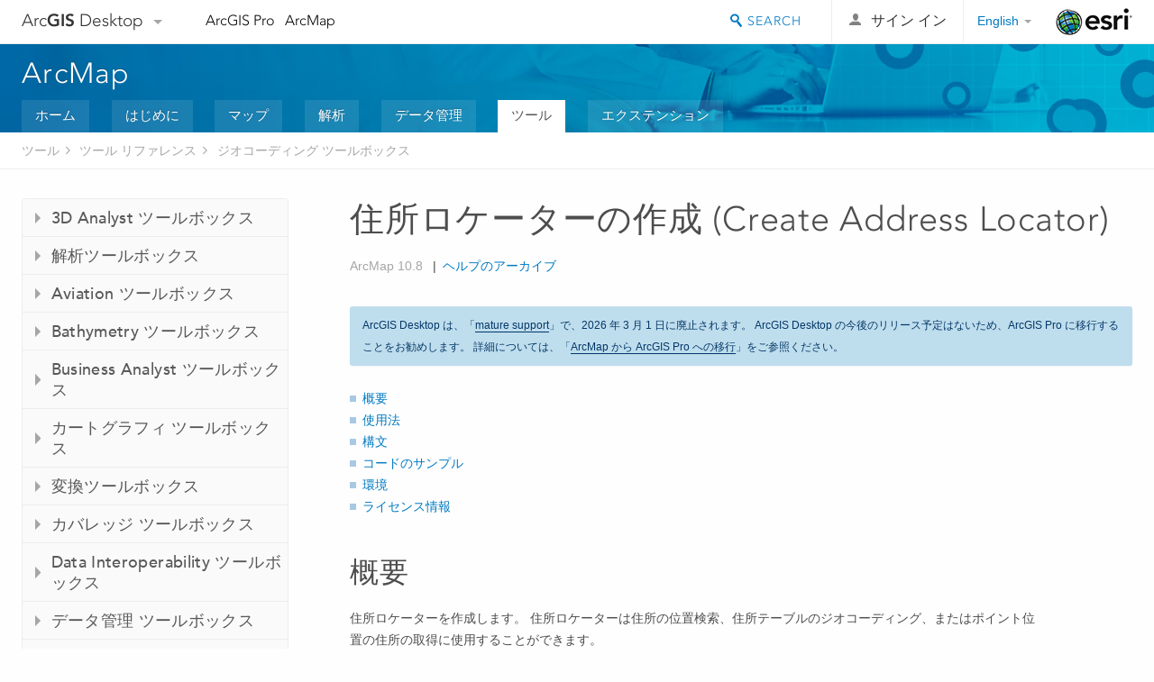

--- FILE ---
content_type: text/html; charset=UTF-8
request_url: https://desktop.arcgis.com/ja/arcmap/latest/tools/geocoding-toolbox/create-address-locator.htm
body_size: 44209
content:
<!DOCTYPE html>
<!--[if lt IE 7]>  <html class="ie lt-ie9 lt-ie8 lt-ie7 ie6" dir="ltr"> <![endif]-->
<!--[if IE 7]>     <html class="ie lt-ie9 lt-ie8 ie7" dir="ltr"> <![endif]-->
<!--[if IE 8]>     <html class="ie lt-ie9 ie8" dir="ltr"> <![endif]-->
<!--[if IE 9]>     <html class="ie ie9" dir="ltr"> <![endif]-->
<!--[if !IE]><!--> <html dir="ltr"> <!--<![endif]-->
 
    <head>
        <meta charset="utf-8">
        <title>住所ロケーターの作成 (Create Address Locator) (ジオコーティング)&mdash;ArcMap | ドキュメント</title>
        <meta content="IE=edge,chrome=1" http-equiv="X-UA-Compatible"> 
        <script>
          var docConfig = {
            locale: 'ja',
            localedir: 'ja',
            langSelector: 'none'
          };
        </script>

        <!--[if lt IE 9]>
          <script src="/cdn/js/libs/html5shiv.js?1357673785" type="text/javascript"></script>
          <script src="/cdn/js/libs/selectivizr-min.js" type="text/javascript"></script>
          <style>
            #wrapper {
              min-width: 960px;
            }
          </style>
        <![endif]-->


   <link type="text/css" rel="stylesheet" href="//fast.fonts.net/cssapi/3706abc4-0756-424b-b07b-1748122f85d8.css">
   <link rel="shortcut icon" href="/img/favicon.ico">
   <link href="/assets/css/screen.css?1360627920" media="screen" rel="stylesheet" type="text/css" />
   <link href="/cdn/css/documentation.css?1360627920" media="screen" rel="stylesheet" type="text/css" />
   <link href="/cdn/css/codehilight.css" media="screen" rel="stylesheet" type="text/css" />
   <link href="/assets/css/print.css" media="print" type="text/css" rel="stylesheet" />

      <!--[if lt IE 9]><script type="text/javascript" src="/cdn/js/libs/html5shiv-printshiv.js"></script><![endif]-->

       <!--- search MD -->
       <META name="description" content="住所ロケーターを作成する ArcGIS のジオプロセシング ツール"><META name="last-modified" content="2022-7-28"><META name="product" content="arcgis-desktop,arcgis-server-windows,arcgis-server-linux"><META name="version" content="10.8"><META name="search-collection" content="help"><META name="search-category" content="help-general"><META name="subject" content="DATA MANAGEMENT"><META name="sub_category" content="Geocoding Toolbox"><META name="content_type" content="Tool Reference"><META name="subject_label" content="DATA MANAGEMENT"><META name="sub_category_label" content="Geocoding Toolbox"><META name="content_type_label" content="ツール リファレンス"><META name="content-language" content="ja">
       <!--- search MD -->

      

   <script src="/cdn/js/libs/latest/jquery.latest.min.js" type="text/javascript"></script>
   <script src="/cdn/js/libs/latest/jquery-migrate-latest.min.js" type="text/javascript"></script>
   <link href="/cdn/css/colorbox.css" media="screen" rel="stylesheet" type="text/css" />
   <link href="/cdn/css/colorbox_l10n.css" media="screen" rel="stylesheet" type="text/css" />
   <link href="/cdn/css/codehilight_l10n.css" media="screen" rel="stylesheet" type="text/css" />
  <script src="/cdn/js/libs/jquery.colorbox-min.js" type="text/javascript"></script>
  <script src="/assets/js/video-init.js" type="text/javascript"></script>
  <script src="/assets/js/sitecfg.js" type="text/javascript"></script>

       
      <script src="/assets/js/signIn.js?1357673785" type="text/javascript"></script>
    

       <!--- Language Picker -->
      <link type="text/css" rel="stylesheet" href="/assets/css/langSelector.css"/>
      <script src="/assets/js/locale/l10NStrings.js" type="text/javascript"></script>
      <script src="/assets/js/locale/langSelector.js" type="text/javascript"></script>
      <!--- Language Picker -->
      <!--- Activate tailcoat JS components -->
       <script>
         $(document).ready(function(){
          T.init();
        });
      </script>


       
    </head>
       <!--
      pub: GUID-D542F867-FE69-4722-B206-B8E4E7BE6DAA=21
      tpc: GUID-C25EE210-9D78-4096-B4F7-E05E1E56B824=2.1.10.1.1
      -->
     

   <body class="ja doc">
      
      
    <div class="drawer">
      <!-- Mobile Nav -->
      <!-- Mobile Nav Drawer -->
      <nav class="drawer-nav drawer-left"> <!-- drawer-right will put the drawer on the right side. -->
        <div class="drawer-header">
        <h4 class="site-title"><a href="/" id="site-logo">Arc<span>GIS</span> Desktop</a><span class="down-arrow" id="down-arrow"></span></h4>
        </div>
         
                        <form id="helpSearchForm" class="site-search-form" method="GET" action=''>
                        <input class="drawer-search" type="search" name="q" data-langlabel="search-arcgis" placeholder="ArcMap 10.8 ヘルプの検索">
                        <input type="hidden" name="collection" value="help" />
                        <input type="hidden" name="product" value="arcgis-desktop" />
                        <input type="hidden" name="version" value="10.8" />
                        <input type="hidden" name="language" value="ja" />
                        </form>

                    

        <ul>
          <li><a href="//pro.arcgis.com/ja/pro-app/" class="drawer-link icon-notebook">ArcGIS Pro</a></li>
          <li><a href="/ja/arcmap/" class="drawer-link icon-support">ArcMap</a></li>
        </ul>
      </nav>


      <nav class="drawer-nav drawer-right"> <!-- drawer-right will put the drawer on the right side. -->
        <div class="drawer-header">
          <h4 class="site-title user-name data-username"  data-username></h4>
        </div>

        <ul>
          <li class="agolProfile"><a class="drawer-link icon-grid-alt" data-langlabel="my-profile" href="//www.arcgis.com/home/user.html">My Profile</a></li>
          <li class="agolHelp"><a class="icon-support drawer-link" data-langlabel="help" href="//www.arcgis.com/home/support.html">ヘルプ</a></li>
          <li class="agolLogout"><a id="agolLogout" class="drawer-link icon-exit log-out-link" data-langlabel="sign-out" href="#">Sign Out</a></li>
        </ul>
      </nav>
    </div>
    
      <div class="wrapper">
         <div class="page sticky-footer">
            <!--googleoff: all-->
            
    <header id="header" class="header">
      <div class="container relative-container">
        <div class="row">
          <div class="column-24">
            <div class="site-brand">
              <a class="drawer-toggle toggle-site-navigation icon-navigation tablet-show" data-direction="active-left" href="#"></a>
              <a href="/" class="site-logo phone-hide" id="site-logo">Arc<span>GIS</span> Desktop</a>
              <span class="site-dropdown-toggle tablet-hide" id="down-arrow"></span>

              <nav class="site-dropdown tablet-hide" id="dropDown">
                  <a href="//www.arcgis.com">
                    <h4 data-langlabel="arcgis">ArcGIS Online</h4>
                    <p>組織のマッピング プラットフォーム</p>
                  </a>
                  <a href="//desktop.arcgis.com/" class="current selected">
                    <h4 data-langlabel="arcgis-for-desktop">ArcGIS Desktop</h4>
                    <p>完全なプロ仕様の GIS</p>
                  </a>
                  <a href="//enterprise.arcgis.com/">
                    <h4 data-langlabel="arcgis-for-server">ArcGIS Enterprise</h4>
                    <p>エンタープライズ GIS</p>
                  </a>
                  <a href="//developers.arcgis.com/">
                    <h4 data-langlabel="arcgis-for-developers">ArcGIS Developers</h4>
                    <p>位置情報利用アプリの開発ツール</p>
                  </a>
                  <a href="//solutions.arcgis.com/">
                    <h4 data-langlabel="arcgis-solutions">ArcGIS Solutions</h4>
                    <p>各種業界向けの無料のテンプレート マップおよびテンプレート アプリケーション</p>
                  </a>
                  <a href="//marketplace.arcgis.com/">
                    <h4 data-langlabel="arcgis-marketplace">ArcGIS Marketplace</h4>
                    <p>組織で使えるアプリとデータを取得</p>
                  </a>
              </nav>
            </div> <!-- End of site brand -->

            <nav class="site-nav tablet-hide">
              <ul>
               <li><a id="nav-doc" data-langlabel="documentation" href="/ja/documentation/">ドキュメント</a></li>
               <li><a id="nav-support" data-langlabel="support" href="/ja/support/">サポート</a></li>
              </ul>
            </nav>
            <a class="esri-logo" href="//www.esri.com/">Esri</a>
            <div id="lang-block" class="dropdown-navigation dropdown-wrapper right-align right tablet-hide"></div>


            
        <nav id="logged-out-navigation" class="right hide-if-logged-in">
          <ul class="left plain inline">
          <li>
            <a data-langlabel="sign-in" id="login-link" class="icon-user" href="#">サイン イン</a>
          </li>
          </ul>
        </nav>

       <div id="logged-in-navigation" class="align-left right hide-if-logged-out">
              <div class="dropdown-navigation dropdown-wrapper right-align right tablet-hide" id="user-dropdown">
              <a class="dropdown left" href="#">user</a>
              <div class="dropdown-content">
                <div class="dropdown-menu">
                <ul class="myconsole">
                    <li class="agolProfile" ><a data-langlabel="my-profile" href="//www.arcgis.com/home/user.html">マイ プロフィール</a></li>
                    <li class="agolLogout" ><a id="agolLogout" data-langlabel="sign-out" href="#">サイン アウト</a></li>
                  </ul>
                </div>
              </div>
              </div>

              <!-- Mobile User Menu Button -->
            <a class="mobile-user-dropdown drawer-toggle toggle-site-navigation tablet-show right" data-direction="active-right" href="#">
            <img width="34" height="34" data-user-avatar="34" class="profile-image">
            </a>
          </div>
    

           
                       <div class="site-search right">
                        <form id="helpSearchForm" class="site-search-form" method="GET" action=''>
                        <span class="site-search-toggle icon-search"></span>
                        <input class="left site-search-input" type="search" name="q" data-langlabel="search-arcgis" placeholder="ArcMap 10.8 ヘルプの検索">
                        <input type="hidden" name="collection" value="help" />
                        <input type="hidden" name="product" value="arcgis-desktop" />
                        <input type="hidden" name="version" value="10.8" />
                        <input type="hidden" name="language" value="ja" />
                        <button type="submit" class="btn transparent site-search-button" data-langlabel="site-search-go">移動</button>
                        </form>
                      </div>

                    

          </div> <!-- Column 24 -->
        </div>
       </div>
    </header>
    
            <div class="navigation-bar ">
               <div class="container">
                  <header>
                     <h1><a href="/ja/arcmap/latest">ArcMap</a></h1>
                  </header>
                  <nav class='navigation-bar-nav'><ul><li  ><a href="/ja/arcmap/" title="ArcMap の概要" target="_top">ホーム</a></li><li  ><a href="/ja/arcmap/latest/get-started/main/get-started-with-arcmap.htm" title="ArcMap の基本操作" target="_top">はじめに</a></li><li  ><a href="/ja/arcmap/latest/map/main/mapping-and-visualization-in-arcgis-for-desktop.htm" title="ArcMap でのマッピング" target="_top">マップ</a></li><li  ><a href="/ja/arcmap/latest/analyze/main/what-is-geoprocessing.htm" title="ArcMap での解析" target="_top">解析</a></li><li  ><a href="/ja/arcmap/latest/manage-data/main/what-is-geodata.htm" title="ArcMap でのデータ管理" target="_top">データ管理</a></li><li class="current" ><a href="/ja/arcmap/latest/tools/main/a-quick-tour-of-geoprocessing-tool-references.htm" title="ArcMap のツールの参照" target="_top">ツール</a></li><li  ><a href="/ja/arcmap/latest/extensions/main/about-arcgis-for-desktop-extensions.htm" title="ArcMap エクステンションのドキュメント" target="_top">エクステンション</a></li></ul></nav>
               </div>
            </div>
            <!--BREADCRUMB-BEG--><div id="bigmac" class="sticky-breadcrumbs trailer-2" data-spy="affix" data-offset-top="180"> </div><!--BREADCRUMB-END-->
            <!--googleon: all-->

            <div class="container">
               <div class="row">
                  <!--googleoff: all-->
                  <aside class="reference-index column-6">
                     <!--DOCNAV-BEG--><div> </div><!--DOCNAV-END-->
                  </aside>

                  <!--googleon: all-->
                  <div class="column-17 pre-1">

                    <!-- BEGPAGECONTENT -->
                    <header class="trailer-1">
                       <h1 class="trailer-1">住所ロケーターの作成 (Create Address Locator)</h1>
                    </header>
                    <main class="content-area">
                       
                       <div class="semantic-toc"><ul><li><a href="#S_GUID-6012CC37-0664-42EB-96F5-2A066DF956DE">概要</a></li><li><a href="#ESRI_USAGES_10FB83EA550A4F3BBA4B2BCB8C3DBE15">使用法</a></li><li><a href="#GUID-3108A355-26AE-4CBA-9A03-5EA698B95779">構文</a></li><li><a href="#C_GUID-D2BABB6B-A826-4EA1-BBF3-8E69AF1640A9">コードのサンプル</a></li><li><a href="#GUID-DA1F044A-AE3F-4173-9C29-B706A2A775C3">環境</a></li><li><a href="#L_">ライセンス情報</a></li></ul></div>
                       
<section class="section1 summary padded-anchor" id="S_GUID-6012CC37-0664-42EB-96F5-2A066DF956DE" purpose="summary"><h2>概要</h2>
<p id="GUID-6012CC37-0664-42EB-96F5-2A066DF956DE">住所ロケーターを作成します。 住所ロケーターは住所の位置検索、住所テーブルのジオコーディング、またはポイント位置の住所の取得に使用することができます。</p><aside class="note" id="GUID-3D237D5F-9025-4C2C-9A17-EEE1050F6AEE"><h5 class="icon-legacy">レガシー:</h5><div class="note-content"><p id="GUID-C7A06AFE-D4BA-45A5-9BE9-F3BC6904FEA1">新機能 (パフォーマンスの改善、マルチスレッディング、候補の表示のサポートなど) はジオデータベースに格納したロケーターには対応していないので、新機能を有効に活用できるように、ロケーターをファイル フォルダーに格納しておく必要があります。 ジオデータベースへのロケーターの格納をサポートするのは、ArcGIS 10.4 が最後のリリースになります。</p></div></aside><aside class="note" id="GUID-1A727AD3-4F68-4AD3-AEC0-B1CEE975514B"><h5 class="icon-notebook">メモ:</h5><div class="note-content"><p id="GUID-07821FD3-8B2D-4A9C-92DA-70BB7757E069">このツールで作成したロケーターを <span class="ph">ArcGIS Server</span> 11.0 以降に公開することはできません。</p></div></aside><p id="GUID-BA35E8C6-1EDB-4CBF-8A08-B9EF67F31D02"><a class="xref xref" esrisubtype="extrel" hrefpfx="/ja/arcmap/latest/manage-data" href="/ja/arcmap/latest/manage-data/geocoding/common-geocoding-tasks.htm">一般的なジオコーディング タスクの詳細</a></p></section><section class="section1 gptoolusages padded-anchor" id="ESRI_USAGES_10FB83EA550A4F3BBA4B2BCB8C3DBE15"><h2>使用法</h2><ul class="usages bulleted"><li id="GUID-332EEB1B-20DB-4BB5-8D8A-F9772934B07B"><p id="GUID-D1B7DCFA-08C4-4040-BC14-769CC6EDF287">住所ロケーターは、指定した任意のファイル フォルダーに作成できます。</p></li><li id="GUID-8C777A18-0A79-4CBC-A237-0B517C307039"><p id="GUID-374B4142-9E6F-409B-9514-716F2D97861C">参照データセットの役割は、住所ロケーターに対する参照データとしての振舞いを定義したものです。 ArcGIS で提供される住所ロケーター スタイルでは次の値を使用して、参照データセットの役割を記述します。</p><ul class="bulleted" id="UL_455C068239B9444E82ED13E78982C5EF"><li id="GUID-A39192EE-83A4-4140-BB3B-B92C9F6DC761">プライマリ テーブル - プライマリ参照データセットのフィーチャクラスをロケーター用に定義します (道路中心線のフィーチャクラスなど)。 これは必須のテーブルです。</li><li id="LI_B9099DDBD24E4B219D4C9F42A7AEC3E8">代替都市名テーブル - 都市または場所名に対する別名を含む、代替の都市名テーブルを定義します。 プライマリ テーブルを結合するために使用される <span class="usertext">JoinID</span> がテーブルに必要になります。 このテーブルはオプションです。</li><li id="GUID-B2D5E7FD-59EC-4804-B086-2D47F74D86C1">別名テーブル - 道路またはポイント フィーチャに対する別名を含む、代替の道路名テーブルを定義します。 プライマリ テーブルを結合するために使用される <span class="usertext">JoinID</span> がテーブルに必要になります。 このテーブルはオプションです。</li><li id="LI_916FCD795CDF4715AF76DD2A4E7F4B8E">エイリアス テーブル - 場所名および名前に対する実際の住所を含む、場所名のエイリアス テーブルを定義します。 ユーザーは「<span class="usertext">Field Museum</span>」などの場所名または「<span class="usertext">1400 S Lakeshore Drive Chicago, IL 60605</span>」などの住所で位置を検索することができます。 このテーブルはオプションです。</li></ul></li><li id="GUID-42C09C7A-2F10-44F0-BE9B-820E6EC05944"><p id="GUID-389E6F52-65E2-433F-BBA2-6B7EB997785E">カスタム ロケーター スタイルまたはサード パーティが提供するロケーター スタイルによって、参照データのフィーチャセットおよびテーブルに対して異なる役割が定義される場合があります。 参照データセットに対して定義される役割に関する情報については、それぞれのドキュメントをご参照ください。</p></li><li id="GUID-F15C0850-E1CE-47E3-8184-02FE61A5CBD8"><p id="GUID-2951BF9F-BC8C-4A83-98AB-E6842B09426E">コンポジット住所ロケーターはこのツールでは作成できません。 コンポジット住所ロケーターを作成するには、<span><a class="xref xref" href="/ja/arcmap/latest/tools/geocoding-toolbox/create-composite-address-locator.htm">[コンポジット住所ロケーターの作成 (Create Composite Address Locator)]</a></span> ツールを使用します。</p></li></ul></section><section class="section1 gpsyntax padded-anchor" id="GUID-3108A355-26AE-4CBA-9A03-5EA698B95779"><h2>構文</h2><pre class="gpexpression padded-anchor">arcpy.geocoding.CreateAddressLocator(in_address_locator_style, in_reference_data, in_field_map, out_address_locator, {config_keyword}, {enable_suggestions})</pre><table class="gptoolparamtbl"><thead><tr><td class="th_param">パラメーター</td><td class="th_expl">説明</td><td class="th_datatype">データ タイプ</td></tr></thead><tr id="GUID-43AF4300-F86F-4DF7-A835-FC31F4D6E57F" paramname="in_address_locator_style" expression="in_address_locator_style"><td class="gptoolparamname"><div class="">in_address_locator_style</div></td><td><p id="GUID-BC91DC0D-4E61-4343-9697-17365D472424">住所ロケーター スタイル。新しい住所ロケーターはこの住所ロケーター スタイルに基づいて作成されます。</p><ul class="bulleted" id="UL_943C371F204E4489AEBE4ED00C92F0AF"><li id="LI_2C5819A63AFC40AE9BF468D08382F737"><span class="usertext"><a class="xref xref" esrisubtype="extrel" hrefpfx="/ja/arcmap/latest/manage-data" href="/ja/arcmap/latest/manage-data/geocoding/commonly-used-address-locator-styles.htm#GUID-5B8C1F48-64DA-4A9B-B08C-3F0EBFEE8566">US Address-Dual Ranges</a></span> - 参照データが道路セグメントの両側の番地の範囲を含むライン フィーチャクラスであり、道路の片側または道路の交差点の住所を検索する場合に使用します。</li><li id="LI_88C27980810046F4A3874D8288848669"><span class="usertext"><a class="xref xref" esrisubtype="extrel" hrefpfx="/ja/arcmap/latest/manage-data" href="/ja/arcmap/latest/manage-data/geocoding/commonly-used-address-locator-styles.htm">US Address-One Range</a></span> - 参照データが道路セグメントごとに 1 つの番地の範囲を含むライン フィーチャクラスであり、住所 (左右の指定は不要) または道路の交差点を検索する場合に使用します。</li><li id="LI_0C9234DF71AD4FE2A5FF8DFF02AA90BC"><span class="usertext"><a class="xref xref" esrisubtype="extrel" hrefpfx="/ja/arcmap/latest/manage-data" href="/ja/arcmap/latest/manage-data/geocoding/commonly-used-address-locator-styles.htm#GUID-E7AA9281-ED5D-4E1F-B982-1BC55D8D578E">US Address-Single House</a></span> - 参照データがポイントまたはポリゴン フィーチャクラスであり、各フィーチャが単一の住所を表し、パーセル、建物、または住所ポイントの正確な住所を検索する場合に使用します。</li><li id="LI_F771AD69E3C94E0FB3F4C1E058635526"><span class="usertext"><a class="xref xref" esrisubtype="extrel" hrefpfx="/ja/arcmap/latest/manage-data" href="/ja/arcmap/latest/manage-data/geocoding/commonly-used-address-locator-styles.htm#ESRI_SECTION1_7FC7CD744FDA4D379399C92D109FA67A">US Address-Single House Subaddress</a></span> - 参照データがポイントまたはポリゴン フィーチャクラスであり、各フィーチャがオプションのサブアドレス エレメントを含む単一の住所を表し、アパートユニット、タウンハウス、メゾネットアパート、またはショッピング プラザ内の店舗を検索する場合に使用します。</li><li id="LI_6D340E1DACDC484B9D8C87B55064790B"><span class="usertext"><a class="xref xref" esrisubtype="extrel" hrefpfx="/ja/arcmap/latest/manage-data" href="/ja/arcmap/latest/manage-data/geocoding/commonly-used-address-locator-styles.htm#ESRI_SECTION1_B7CBABFEA18C47A78B7773684255D1B9">US Address-Street Name</a></span> - 参照データがライン フィーチャクラスであり、道路名のみを使用して住所を検索する場合に使用します。 住所範囲の情報は不要です。</li><li id="LI_5958072DB1DA40FE9D60CB55595CFFA9"><span class="usertext"><a class="xref xref" esrisubtype="extrel" hrefpfx="/ja/arcmap/latest/manage-data" href="/ja/arcmap/latest/manage-data/geocoding/commonly-used-address-locator-styles.htm#ESRI_SECTION1_AD0152036EF74BC2AC02ED5639A8641F">US Address-City State</a></span> - 参照データがポイントまたはポリゴン フィーチャクラスであり、州内の特定の都市を検索する場合に使用します。</li><li id="LI_4C6EA23A3EA643528C0FE92CC1229E2B"><span class="usertext"><a class="xref xref" esrisubtype="extrel" hrefpfx="/ja/arcmap/latest/manage-data" href="/ja/arcmap/latest/manage-data/geocoding/commonly-used-address-locator-styles.htm#GUID-32E2A817-B80C-4D48-9188-68B5597389DC">US Address-ZIP 5 Digit</a></span> - 参照データがポイントまたはポリゴン フィーチャクラスであり、各フィーチャが郵便番号重心または地理エリアを表し、特定の郵便番号の場所を検索する場合に使用します。</li><li id="LI_63E97AE3C32E4DC583F93D11854361E6"><span class="usertext"><a class="xref xref" esrisubtype="extrel" hrefpfx="/ja/arcmap/latest/manage-data" href="/ja/arcmap/latest/manage-data/geocoding/commonly-used-address-locator-styles.htm#ESRI_SECTION1_81054CF66AF8437A9E90CA580CE8496F">General-Gazetteer</a></span> - 参照データがポイントまたはポリゴン フィーチャクラスであり、各フィーチャが個別のフィーチャを表し、地名、ランドマーク、水道メーター、または任意の個別値を検索する場合に使用します。</li></ul></td><td>Address Locator Style</td></tr><tr id="GUID-6A376D4A-0870-4759-A2A2-BF10B64DC9DE" paramname="in_reference_data" expression="[[Reference Data, {Role}],...]" expressionhint="[[Reference Data, {Role}],...]"><td class="gptoolparamname"><div class="">in_reference_data</div><div class="expressionhint" purpose="expressionhint">[[Reference Data, {Role}],...]</div></td><td><p id="GUID-3E8B4B2B-3742-4DB9-BC6B-315BA5CF6175">住所ロケーターによって使用される参照データのフィーチャクラス、テーブル (役割も含む)。</p><ul class="bulleted" id="UL_618E3545F5A54621BC37A8248438C5EB"><li id="LI_B8E3B9C06ED447C0819D3EC89319457D">プライマリ テーブル - プライマリ参照データセットのフィーチャクラスをロケーター用に定義します (道路中心線のフィーチャクラスなど)。 これは必須のテーブルです。</li><li id="LI_9416EF6EAAEE4E768DF868E89BA7AF7B">代替都市名テーブル - 都市または場所名に対する別名を含む、代替の都市名テーブルを定義します。 プライマリ テーブルを結合するために使用される <span class="usertext">JoinID</span> がテーブルに必要になります。 このテーブルはオプションです。</li><li id="LI_950436A55E8E4E008C80CC1F71BE4184">別名テーブル - 道路またはポイント フィーチャに対する別名を含む、代替の道路名テーブルを定義します。 プライマリ テーブルを結合するために使用される <span class="usertext">JoinID</span> がテーブルに必要になります。 このテーブルはオプションです。</li><li id="LI_97E095A874E547CB8FF893901F3B642F">エイリアス テーブル - 場所名および名前に対する実際の住所を含む、場所名のエイリアス テーブルを定義します。 ユーザーは「<span class="usertext">Field Museum</span>」などの場所名または「<span class="usertext">1400 S Lakeshore Drive Chicago, IL 60605</span>」などの住所で位置を検索することができます。 このテーブルはオプションです。</li></ul><p id="GUID-82794DFC-A3B1-44CD-85C2-E3361F5E1F04">カスタム ロケーター スタイルまたはサード パーティが提供するロケーター スタイルによって、参照データセットに対して異なる役割セットが定義される場合があります。</p><aside class="note" id="GUID-0C46C2B4-607E-423E-BB94-B82469233888"><h5 class="icon-notebook">メモ:</h5><div class="note-content"><p id="GUID-36086B25-CA1A-48B3-891C-2B3F8999C3D1">数百万のフィーチャで構成された参照データを含む住所ロケーターを作成する場合は、一時ディレクトリが配置されるドライブ上に、サイズが通常の 3 ～ 4 倍以上のデータを書き込めるディスク空き容量が必要となります。これは、このロケーターが出力場所にコピーされる前に、このロケーターの構築に使用されるファイルがドライブ上の場所に書き込まれるためです。 十分なディスク空き容量がない場合は、このツールの実行中に容量不足エラーが発生します。 また、大規模なロケーターを作成する際には、メモリ消費量の多い処理に対応できる RAM を搭載したコンピューターも必要となります。 <a class="xref xref" esrisubtype="extrel" hrefpfx="/ja/arcmap/latest/analyze" href="/ja/arcmap/latest/analyze/executing-tools/64bit-background.htm">Background Geoprocessing (64 ビット)</a> をインストールし、バックグラウンド ジオプロセシングを有効にした状態でツールを実行することもお勧めします。</p></div></aside></td><td>Value Table</td></tr><tr id="GUID-16087C7E-2EE7-4B27-9F3B-65BC5A8046FC" paramname="in_field_map" expression="in_field_map"><td class="gptoolparamname"><div class="">in_field_map</div></td><td><p id="GUID-544A5103-D558-422E-84B8-2D3589D82780">住所ロケーター スタイルが使用する参照データ フィールドの、参照データセット内のフィールドへのマッピング。 このパラメーターでの各フィールドのマッピングは次の形式に則しています。</p><div class="codeblock"><div class="highlight"><pre><code><span class="c"># &lt;locator field alias&gt; &lt;dataset field name&gt; VISIBLE NONE</span>

<span class="c"># This shows as an example:</span>
<span class="n">reference_data_field_map</span> <span class="o">=</span> <span class="s">&quot;&quot;&quot;</span>
<span class="s">&quot;&#39;Feature ID&#39; FeatureID VISIBLE NONE;&#39;*From Left&#39; L_F_ADD VISIBLE NONE;</span>
<span class="s">&#39;*To Left&#39; L_T_ADD VISIBLE NONE;&#39;*From Right&#39; R_F_ADD VISIBLE NONE;</span>
<span class="s">&#39;*To Right&#39; R_T_ADD VISIBLE NONE;&#39;Prefix Direction&#39; PREFIX VISIBLE NONE;</span>
<span class="s">&#39;Prefix Type&#39; PRE_TYPE VISIBLE NONE;&#39;*Street Name&#39; NAME VISIBLE NONE;</span>
<span class="s">&#39;Suffix Type&#39; TYPE VISIBLE NONE;&#39;Suffix Direction&#39; SUFFIX VISIBLE NONE&quot;&quot;&quot;</span>
</code></pre></div>

</div><p id="GUID-9954ABD2-3DFD-40B0-A78F-079070EE1C2B">「<span class="usertext">&lt;locator field alias&gt;</span>」は住所ロケーターによって使用される参照データのエイリアス名を表します。また、「<span class="usertext">&lt;dataset field name&gt;</span>」は参照データセットのフィールド名を表します。 名前の横にアスタリスク (*) の付いたフィールドは、住所ロケーター スタイルで必須となるフィールドです。</p><p id="GUID-0810DFDA-5593-4EE5-9E51-76269EB02053"><span class="usertext">VISIBLE</span> はフィールドを表示することを表し、<span class="usertext">NONE</span> はジオメトリが元の値のコピーであることを表します。</p><p id="GUID-F6753AE7-3FED-48D8-8FD4-F3A04070CA44">住所ロケーター スタイルで使用されるオプションの参照データ フィールドを参照データセットにマッピングしないことを選択する場合、フィールド名の代わりに「<span class="usertext">&lt;None&gt;</span>」を使用してマッピングしないことを示します。</p>
</td><td>Field Info</td></tr><tr id="GUID-4DBAAB40-4976-450C-A7A1-D4BEB155D85F" paramname="out_address_locator" expression="out_address_locator"><td class="gptoolparamname"><div class="">out_address_locator</div></td><td><p id="GUID-764FB03D-F581-4B17-BB7D-660DE8834B98">作成する住所ロケーター。 ロケーターをファイル フォルダーに格納することで、パフォーマンスの改善、<a class="xref xref" esrisubtype="extrel" hrefpfx="/ja/arcmap/latest/manage-data" href="/ja/arcmap/latest/manage-data/geocoding/locator-performance-properties.htm#ESRI_SECTION1_955600517B674AF18FC2CF7896E83CCF">マルチスレッディング機能</a>、候補の表示のサポートを有効に活用できます。 ロケーターが作成されると、追加のプロパティとオプションを<a class="xref xref" esrisubtype="extrel" hrefpfx="/ja/arcmap/latest/manage-data" href="/ja/arcmap/latest/manage-data/geocoding/modifying-an-address-locator-s-settings-about.htm">ロケーターの設定で変更</a>できます。</p></td><td>Address Locator</td></tr><tr id="GUID-A2292B49-398A-4F70-8C44-B3C4B4D1A40A" paramname="config_keyword" expression="config_keyword"><td class="gptoolparamname"><div class="">config_keyword</div><div class="paramhint">(オプション)</div></td><td><p id="GUID-CB78FF61-7742-4438-9937-2AADEFCDB72A">RDBMS (Relational Database Management System) 内のテーブルの格納パラメーターを決定するコンフィグレーション キーワード (エンタープライズおよびファイル ジオデータベースのみ)。</p></td><td>String</td></tr><tr id="GUID-705869CF-3725-4B69-A699-008D9F73AB25" paramname="enable_suggestions" expression="enable_suggestions"><td class="gptoolparamname"><div class="">enable_suggestions</div><div class="paramhint">(オプション)</div></td><td><p id="GUID-8FBB9703-A7C2-46EF-BC89-B2A43802723B">クライアント アプリケーションでユーザーが入力するときに、文字単位の候補の表示を自動で生成することができます。 この機能を使用すると、一致候補が取得される前に入力する必要がある文字数が削減されるため、検索時の対話的なユーザー操作が簡単になります。 クライアント アプリケーションでは、候補のリストを表示することができます。このリストは、探している場所がリストに返されるまで、ユーザーが文字を入力するたびに更新されます。</p><p id="GUID-B9FE6238-A8C4-4BB0-B4F3-702139866FDA">Esri が提供するロケーター スタイル以外は、候補の表示を有効化したロケーターの作成に使用できません。 候補の表示機能は、Esri 提供のロケーターが<a class="xref xref" esrisubtype="extrel" hrefpfx="https://developers.arcgis.com/rest" href="https://developers.arcgis.com/rest/services-reference/geocode-service.htm">ジオコード サービス</a>として公開されている場合に限り、表示されます。 候補の表示機能を有効化したロケーターを保存できる場所は、ファイル フォルダーのみです。ジオデータベースには保存できません。</p><ul class="enums"><li>ENABLED —ロケーターで候補の表示が有効化されています。</li><li>DISABLED —ロケーターで候補の表示が無効化されます。 これがデフォルトです。</li></ul></td><td>Boolean</td></tr></table></section><section class="section1 padded-anchor" id="C_GUID-D2BABB6B-A826-4EA1-BBF3-8E69AF1640A9"><h2>コードのサンプル</h2><div class="codeblock"><h5 class="codeblock-title">CreateAddressLocator (住所ロケーターの作成) の例 (スタンドアロン スクリプト)</h5><p class="codeblock-desc">次の Python スクリプトは、<span class="usertext">CreateAddressLocator</span> 関数の使用方法を示しています。</p><div class="highlight"><pre><code><span class="c"># Create a street address locator using a street centerline feature class </span>
<span class="c"># in a file geodatabase as reference data.</span>
<span class="c"># The new address locator will be created in a separate file folder.</span>

<span class="c"># Import system modules</span>
<span class="kn">import</span> <span class="nn">arcpy</span>

<span class="n">arcpy</span><span class="o">.</span><span class="n">env</span><span class="o">.</span><span class="n">workspace</span> <span class="o">=</span> <span class="s">&quot;C:/ArcTutor/Geocoding/atlanta.gdb&quot;</span>
<span class="n">Atlanta_AddressLocator_OutputPath</span> <span class="o">=</span> <span class="s">&quot;C:/ArcTutor/Geocoding/Atlanta&quot;</span>

<span class="n">arcpy</span><span class="o">.</span><span class="n">CreateAddressLocator_geocoding</span><span class="p">(</span><span class="s">&quot;US Address - Dual Ranges&quot;</span><span class="p">,</span> <span class="s">&quot;streets &#39;Primary Table&#39;&quot;</span><span class="p">,</span> <span class="s">&quot;&#39;Feature ID&#39; OBJECTID VISIBLE NONE;&#39;*From Left&#39; L_F_ADD VISIBLE NONE;&#39;*To Left&#39; L_T_ADD VISIBLE NONE;&#39;*From Right&#39; R_F_ADD VISIBLE NONE;&#39;*To Right&#39; R_T_ADD VISIBLE NONE;&#39;Prefix Direction&#39; PREFIX VISIBLE NONE;&#39;Prefix Type&#39; PRE_TYPE VISIBLE NONE;&#39;*Street Name&#39; NAME VISIBLE NONE;&#39;Suffix Type&#39; TYPE VISIBLE NONE;&#39;Suffix Direction&#39; SUFFIX VISIBLE NONE;&#39;Left City or Place&#39; CITYL VISIBLE NONE;&#39;Right City or Place&#39; CITYR VISIBLE NONE;&#39;Left ZIP Code&#39; ZIPL VISIBLE NONE;&#39;Right ZIP Code&#39; ZIPR VISIBLE NONE;&#39;Left State&#39; STATE_ABBR VISIBLE NONE;&#39;Right State&#39; STATE_ABBR VISIBLE NONE&quot;</span><span class="p">,</span> <span class="n">Atlanta_AddressLocator_OutputPath</span><span class="p">,</span> <span class="s">&quot;&quot;</span><span class="p">,</span> <span class="s">&quot;DISABLED&quot;</span><span class="p">)</span>
</code></pre></div>

</div></section><section class="section1 gpenvs padded-anchor" id="GUID-DA1F044A-AE3F-4173-9C29-B706A2A775C3"><h2>環境</h2><ul class="environments"><li><a class="xref " esrisubtype="extrel" hrefpfx="/ja/arcmap/latest/tools" href="/ja/arcmap/latest/tools/environments/current-workspace.htm">現在のワークスペース</a></li><li><a class="xref " esrisubtype="extrel" hrefpfx="/ja/arcmap/latest/tools" href="/ja/arcmap/latest/tools/environments/output-config-keyword.htm">出力データのコンフィグレーション キーワード</a></li><li><a class="xref " esrisubtype="extrel" hrefpfx="/ja/arcmap/latest/tools" href="/ja/arcmap/latest/tools/environments/scratch-workspace.htm">テンポラリ ワークスペース</a></li></ul></section><a name="sect_gplicense"></a><section class="section1 gplicense padded-anchor" id="L_"><h2>ライセンス情報</h2><ul><li>Basic: はい</li><li>Standard: はい</li><li>Advanced: はい</li></ul></section><section class="section2" purpose="relatedtopics"><h2>関連トピック</h2><ul class="bulleted"><li><a class="xref relatedtopic" esrisubtype="extrel" hrefpfx="/ja/arcmap/latest/manage-data" href="/ja/arcmap/latest/manage-data/geocoding/creating-an-address-locator.htm">住所ロケーターの作成</a></li><li><a class="xref relatedtopic" esrisubtype="extrel" hrefpfx="/ja/arcmap/latest/manage-data" href="/ja/arcmap/latest/manage-data/geocoding/creating-a-composite-address-locator.htm">コンポジット住所ロケーターの作成</a></li><li><a class="xref relatedtopic" href="/ja/arcmap/latest/tools/geocoding-toolbox/create-composite-address-locator.htm">コンポジット住所ロケーターの作成 (Create Composite Address Locator)</a></li><li><a class="xref relatedtopic" href="/ja/arcmap/latest/tools/geocoding-toolbox/an-overview-of-the-geocoding-toolbox.htm">ジオコーディング ツールボックスの概要</a></li></ul></section>
                    </main>
                    <!-- ENDPAGECONTENT -->
                  </div>
               </div>
            </div>
         </div>
      </div>
      <!--googleoff: all-->
      
<footer id="footer" class="footer sticky-footer">
  <div class="container">
    <div class="row">
      <nav class="column-6 tablet-column-24 leader-1">
        <h4 data-langlabel="arcgis-for-desktop">Arc<span>GIS Desktop</span></h4>
        <ul>
          <li><a data-langlabel="home" href="/ja/">ホーム</a></li>
          <li><a data-langlabel="documentation" href="/ja/documentation/">ドキュメント</a></li>
          <li><a data-langlabel="support" href="/ja/support/">サポート</a></li>
        </ul>
      </nav>

      <nav class="column-6 tablet-column-24 leader-1">
        <h4 data-langlabel="arcgis-platform">ArcGIS</h4>
        <ul>
          <li><a data-langlabel="arcgis" href="//www.arcgis.com/">ArcGIS Online</a></li>
          <li><a data-langlabel="arcgis-for-desktop" href="//desktop.arcgis.com/">ArcGIS Desktop</a></li>
          <li><a data-langlabel="arcgis-for-server" href="//enterprise.arcgis.com/">ArcGIS Enterprise</a></li>
          <li><a data-langlabel="nav_arcgis-platform" href="//www.esri.com/en-us/arcgis/products/arcgis-platform/overview">ArcGIS</a></li>
          <li><a data-langlabel="arcgis-for-developers" href="https://developers.arcgis.com/">ArcGIS Developer</a></li>
          <li><a data-langlabel="arcgis-solutions" href="//solutions.arcgis.com/">ArcGIS Solutions</a></li>
          <li><a data-langlabel="arcgis-marketplace" href="//marketplace.arcgis.com/">ArcGIS Marketplace</a></li>
        </ul>
      </nav>

      <nav class="column-6 tablet-column-24 leader-1">
        <h4 data-langlabel="about-esri">Esri について</h4>
        <ul>
          <li><a data-langlabel="about-us" href="//www.esri.com/about-esri/">会社概要</a></li>
          <li><a data-langlabel="careers" href="//www.esri.com/careers/">採用情報</a></li>
          <li><a data-langlabel="insiders-blog" href="//www.esri.com/about/newsroom/blog/">Esri ブログ</a></li>
          <li><a data-langlabel="user-conference" href="//www.esri.com/events/user-conference/index.html">ユーザ カンファレンス</a></li>
          <li><a data-langlabel="developer-summit" href="//www.esri.com/events/devsummit/index.html">デベロッパ サミット</a></li>
        </ul>
      </nav>

      <nav class="column-6 tablet-column-24 leader-1">
        <a class="esri-logo-footer" href="//www.esri.com/">Esri</a>
        <section class="footer-social-nav">
                <a class="icon-twitter" href="https://twitter.com/Esri/"></a>
                <a class="icon-facebook" href="https://www.facebook.com/esrigis/"></a>
                <a class="icon-github" href="//esri.github.io"></a>
                <a class="icon-email" href="//www.esri.com/about-esri/contact/"></a>
        </section>
        <section class="feedback-footer center-text">
            <a data-langlabel="feedback-tell-us" class="feedbacklink icon-comment" href="/feedback/">ご意見・ご感想をお寄せください。</a>
        </section>
      </nav>
      <small class="footer-legal column-24 leader-1 trailer-1">Copyright &copy; 2022 Esri. | <a data-langlabel="privacy" href="//www.esri.com/legal/privacy">プライバシー</a> | <a data-langlabel="legal" href="//www.esri.com/legal/software-license">リーガル</a></small>
    </div>

  </div>
</footer>


       
        
       <script src="/assets/js/tailcoat/tailcoat.js" type="text/javascript"></script>
       <script src="/assets/js/init.js" type="text/javascript"></script>
       <script src="/assets/js/search/searchform.js" type="text/javascript"></script>
       <script src="/cdn/js/sitewide.js" type="text/javascript"></script>
       <script src="/assets/js/version-switcher.js" type="text/javascript"></script>
    
        
        
      <script src="/cdn/js/affix.js" type="text/javascript"></script>
      <script type="text/javascript">
        

          $(function () {
            var appendFlg = true;

            $("#bigmac")
            .on("affixed.bs.affix", function (evt) {
              if (appendFlg) {
                $("<li><a href='#'>住所ロケーターの作成 (Create Address Locator)</a></li>").insertAfter ($("#bigmac ul li").last());
                appendFlg = false;
              }
              $(".back-to-top").addClass ("visible");
            })
            .on ("affix-top.bs.affix", function(evt) {
              if (!appendFlg) {
                $("#bigmac ul li").last().remove();
              }
              $(".back-to-top").removeClass ("visible");
              appendFlg = true;
            })
          })      

      
      </script>
      
        <script type="text/javascript">
          window.doctoc = {
            pubID: "46",
            tpcID: "4",
            
            hideToc : false
          }
        </script>

        <script type="text/javascript" src="/ja/arcmap/latest/tools/main/1611.js" ></script>
        <script type="text/javascript" src="/ja/arcmap/latest/tools/geocoding-toolbox/46.js" ></script>
        <script type="text/javascript" src="/cdn/js/protoc.js" ></script>

        
    
        
       </body>
       <script src="//mtags.arcgis.com/tags-min.js"></script>
       </html>
     

--- FILE ---
content_type: text/html; charset=UTF-8
request_url: https://desktop.arcgis.com/ja/arcmap/latest/tools/geocoding-toolbox/create-address-locator.htm
body_size: 44195
content:
<!DOCTYPE html>
<!--[if lt IE 7]>  <html class="ie lt-ie9 lt-ie8 lt-ie7 ie6" dir="ltr"> <![endif]-->
<!--[if IE 7]>     <html class="ie lt-ie9 lt-ie8 ie7" dir="ltr"> <![endif]-->
<!--[if IE 8]>     <html class="ie lt-ie9 ie8" dir="ltr"> <![endif]-->
<!--[if IE 9]>     <html class="ie ie9" dir="ltr"> <![endif]-->
<!--[if !IE]><!--> <html dir="ltr"> <!--<![endif]-->
 
    <head>
        <meta charset="utf-8">
        <title>住所ロケーターの作成 (Create Address Locator) (ジオコーティング)&mdash;ArcMap | ドキュメント</title>
        <meta content="IE=edge,chrome=1" http-equiv="X-UA-Compatible"> 
        <script>
          var docConfig = {
            locale: 'ja',
            localedir: 'ja',
            langSelector: 'none'
          };
        </script>

        <!--[if lt IE 9]>
          <script src="/cdn/js/libs/html5shiv.js?1357673785" type="text/javascript"></script>
          <script src="/cdn/js/libs/selectivizr-min.js" type="text/javascript"></script>
          <style>
            #wrapper {
              min-width: 960px;
            }
          </style>
        <![endif]-->


   <link type="text/css" rel="stylesheet" href="//fast.fonts.net/cssapi/3706abc4-0756-424b-b07b-1748122f85d8.css">
   <link rel="shortcut icon" href="/img/favicon.ico">
   <link href="/assets/css/screen.css?1360627920" media="screen" rel="stylesheet" type="text/css" />
   <link href="/cdn/css/documentation.css?1360627920" media="screen" rel="stylesheet" type="text/css" />
   <link href="/cdn/css/codehilight.css" media="screen" rel="stylesheet" type="text/css" />
   <link href="/assets/css/print.css" media="print" type="text/css" rel="stylesheet" />

      <!--[if lt IE 9]><script type="text/javascript" src="/cdn/js/libs/html5shiv-printshiv.js"></script><![endif]-->

       <!--- search MD -->
       <META name="description" content="住所ロケーターを作成する ArcGIS のジオプロセシング ツール"><META name="last-modified" content="2022-7-28"><META name="product" content="arcgis-desktop,arcgis-server-windows,arcgis-server-linux"><META name="version" content="10.8"><META name="search-collection" content="help"><META name="search-category" content="help-general"><META name="subject" content="DATA MANAGEMENT"><META name="sub_category" content="Geocoding Toolbox"><META name="content_type" content="Tool Reference"><META name="subject_label" content="DATA MANAGEMENT"><META name="sub_category_label" content="Geocoding Toolbox"><META name="content_type_label" content="ツール リファレンス"><META name="content-language" content="ja">
       <!--- search MD -->

      

   <script src="/cdn/js/libs/latest/jquery.latest.min.js" type="text/javascript"></script>
   <script src="/cdn/js/libs/latest/jquery-migrate-latest.min.js" type="text/javascript"></script>
   <link href="/cdn/css/colorbox.css" media="screen" rel="stylesheet" type="text/css" />
   <link href="/cdn/css/colorbox_l10n.css" media="screen" rel="stylesheet" type="text/css" />
   <link href="/cdn/css/codehilight_l10n.css" media="screen" rel="stylesheet" type="text/css" />
  <script src="/cdn/js/libs/jquery.colorbox-min.js" type="text/javascript"></script>
  <script src="/assets/js/video-init.js" type="text/javascript"></script>
  <script src="/assets/js/sitecfg.js" type="text/javascript"></script>

       
      <script src="/assets/js/signIn.js?1357673785" type="text/javascript"></script>
    

       <!--- Language Picker -->
      <link type="text/css" rel="stylesheet" href="/assets/css/langSelector.css"/>
      <script src="/assets/js/locale/l10NStrings.js" type="text/javascript"></script>
      <script src="/assets/js/locale/langSelector.js" type="text/javascript"></script>
      <!--- Language Picker -->
      <!--- Activate tailcoat JS components -->
       <script>
         $(document).ready(function(){
          T.init();
        });
      </script>


       
    </head>
       <!--
      pub: GUID-D542F867-FE69-4722-B206-B8E4E7BE6DAA=21
      tpc: GUID-C25EE210-9D78-4096-B4F7-E05E1E56B824=2.1.10.1.1
      -->
     

   <body class="ja doc">
      
      
    <div class="drawer">
      <!-- Mobile Nav -->
      <!-- Mobile Nav Drawer -->
      <nav class="drawer-nav drawer-left"> <!-- drawer-right will put the drawer on the right side. -->
        <div class="drawer-header">
        <h4 class="site-title"><a href="/" id="site-logo">Arc<span>GIS</span> Desktop</a><span class="down-arrow" id="down-arrow"></span></h4>
        </div>
         
                        <form id="helpSearchForm" class="site-search-form" method="GET" action=''>
                        <input class="drawer-search" type="search" name="q" data-langlabel="search-arcgis" placeholder="ArcMap 10.8 ヘルプの検索">
                        <input type="hidden" name="collection" value="help" />
                        <input type="hidden" name="product" value="arcgis-desktop" />
                        <input type="hidden" name="version" value="10.8" />
                        <input type="hidden" name="language" value="ja" />
                        </form>

                    

        <ul>
          <li><a href="//pro.arcgis.com/ja/pro-app/" class="drawer-link icon-notebook">ArcGIS Pro</a></li>
          <li><a href="/ja/arcmap/" class="drawer-link icon-support">ArcMap</a></li>
        </ul>
      </nav>


      <nav class="drawer-nav drawer-right"> <!-- drawer-right will put the drawer on the right side. -->
        <div class="drawer-header">
          <h4 class="site-title user-name data-username"  data-username></h4>
        </div>

        <ul>
          <li class="agolProfile"><a class="drawer-link icon-grid-alt" data-langlabel="my-profile" href="//www.arcgis.com/home/user.html">My Profile</a></li>
          <li class="agolHelp"><a class="icon-support drawer-link" data-langlabel="help" href="//www.arcgis.com/home/support.html">ヘルプ</a></li>
          <li class="agolLogout"><a id="agolLogout" class="drawer-link icon-exit log-out-link" data-langlabel="sign-out" href="#">Sign Out</a></li>
        </ul>
      </nav>
    </div>
    
      <div class="wrapper">
         <div class="page sticky-footer">
            <!--googleoff: all-->
            
    <header id="header" class="header">
      <div class="container relative-container">
        <div class="row">
          <div class="column-24">
            <div class="site-brand">
              <a class="drawer-toggle toggle-site-navigation icon-navigation tablet-show" data-direction="active-left" href="#"></a>
              <a href="/" class="site-logo phone-hide" id="site-logo">Arc<span>GIS</span> Desktop</a>
              <span class="site-dropdown-toggle tablet-hide" id="down-arrow"></span>

              <nav class="site-dropdown tablet-hide" id="dropDown">
                  <a href="//www.arcgis.com">
                    <h4 data-langlabel="arcgis">ArcGIS Online</h4>
                    <p>組織のマッピング プラットフォーム</p>
                  </a>
                  <a href="//desktop.arcgis.com/" class="current selected">
                    <h4 data-langlabel="arcgis-for-desktop">ArcGIS Desktop</h4>
                    <p>完全なプロ仕様の GIS</p>
                  </a>
                  <a href="//enterprise.arcgis.com/">
                    <h4 data-langlabel="arcgis-for-server">ArcGIS Enterprise</h4>
                    <p>エンタープライズ GIS</p>
                  </a>
                  <a href="//developers.arcgis.com/">
                    <h4 data-langlabel="arcgis-for-developers">ArcGIS Developers</h4>
                    <p>位置情報利用アプリの開発ツール</p>
                  </a>
                  <a href="//solutions.arcgis.com/">
                    <h4 data-langlabel="arcgis-solutions">ArcGIS Solutions</h4>
                    <p>各種業界向けの無料のテンプレート マップおよびテンプレート アプリケーション</p>
                  </a>
                  <a href="//marketplace.arcgis.com/">
                    <h4 data-langlabel="arcgis-marketplace">ArcGIS Marketplace</h4>
                    <p>組織で使えるアプリとデータを取得</p>
                  </a>
              </nav>
            </div> <!-- End of site brand -->

            <nav class="site-nav tablet-hide">
              <ul>
               <li><a id="nav-doc" data-langlabel="documentation" href="/ja/documentation/">ドキュメント</a></li>
               <li><a id="nav-support" data-langlabel="support" href="/ja/support/">サポート</a></li>
              </ul>
            </nav>
            <a class="esri-logo" href="//www.esri.com/">Esri</a>
            <div id="lang-block" class="dropdown-navigation dropdown-wrapper right-align right tablet-hide"></div>


            
        <nav id="logged-out-navigation" class="right hide-if-logged-in">
          <ul class="left plain inline">
          <li>
            <a data-langlabel="sign-in" id="login-link" class="icon-user" href="#">サイン イン</a>
          </li>
          </ul>
        </nav>

       <div id="logged-in-navigation" class="align-left right hide-if-logged-out">
              <div class="dropdown-navigation dropdown-wrapper right-align right tablet-hide" id="user-dropdown">
              <a class="dropdown left" href="#">user</a>
              <div class="dropdown-content">
                <div class="dropdown-menu">
                <ul class="myconsole">
                    <li class="agolProfile" ><a data-langlabel="my-profile" href="//www.arcgis.com/home/user.html">マイ プロフィール</a></li>
                    <li class="agolLogout" ><a id="agolLogout" data-langlabel="sign-out" href="#">サイン アウト</a></li>
                  </ul>
                </div>
              </div>
              </div>

              <!-- Mobile User Menu Button -->
            <a class="mobile-user-dropdown drawer-toggle toggle-site-navigation tablet-show right" data-direction="active-right" href="#">
            <img width="34" height="34" data-user-avatar="34" class="profile-image">
            </a>
          </div>
    

           
                       <div class="site-search right">
                        <form id="helpSearchForm" class="site-search-form" method="GET" action=''>
                        <span class="site-search-toggle icon-search"></span>
                        <input class="left site-search-input" type="search" name="q" data-langlabel="search-arcgis" placeholder="ArcMap 10.8 ヘルプの検索">
                        <input type="hidden" name="collection" value="help" />
                        <input type="hidden" name="product" value="arcgis-desktop" />
                        <input type="hidden" name="version" value="10.8" />
                        <input type="hidden" name="language" value="ja" />
                        <button type="submit" class="btn transparent site-search-button" data-langlabel="site-search-go">移動</button>
                        </form>
                      </div>

                    

          </div> <!-- Column 24 -->
        </div>
       </div>
    </header>
    
            <div class="navigation-bar ">
               <div class="container">
                  <header>
                     <h1><a href="/ja/arcmap/latest">ArcMap</a></h1>
                  </header>
                  <nav class='navigation-bar-nav'><ul><li  ><a href="/ja/arcmap/" title="ArcMap の概要" target="_top">ホーム</a></li><li  ><a href="/ja/arcmap/latest/get-started/main/get-started-with-arcmap.htm" title="ArcMap の基本操作" target="_top">はじめに</a></li><li  ><a href="/ja/arcmap/latest/map/main/mapping-and-visualization-in-arcgis-for-desktop.htm" title="ArcMap でのマッピング" target="_top">マップ</a></li><li  ><a href="/ja/arcmap/latest/analyze/main/what-is-geoprocessing.htm" title="ArcMap での解析" target="_top">解析</a></li><li  ><a href="/ja/arcmap/latest/manage-data/main/what-is-geodata.htm" title="ArcMap でのデータ管理" target="_top">データ管理</a></li><li class="current" ><a href="/ja/arcmap/latest/tools/main/a-quick-tour-of-geoprocessing-tool-references.htm" title="ArcMap のツールの参照" target="_top">ツール</a></li><li  ><a href="/ja/arcmap/latest/extensions/main/about-arcgis-for-desktop-extensions.htm" title="ArcMap エクステンションのドキュメント" target="_top">エクステンション</a></li></ul></nav>
               </div>
            </div>
            <!--BREADCRUMB-BEG--><div id="bigmac" class="sticky-breadcrumbs trailer-2" data-spy="affix" data-offset-top="180"> </div><!--BREADCRUMB-END-->
            <!--googleon: all-->

            <div class="container">
               <div class="row">
                  <!--googleoff: all-->
                  <aside class="reference-index column-6">
                     <!--DOCNAV-BEG--><div> </div><!--DOCNAV-END-->
                  </aside>

                  <!--googleon: all-->
                  <div class="column-17 pre-1">

                    <!-- BEGPAGECONTENT -->
                    <header class="trailer-1">
                       <h1 class="trailer-1">住所ロケーターの作成 (Create Address Locator)</h1>
                    </header>
                    <main class="content-area">
                       
                       <div class="semantic-toc"><ul><li><a href="#S_GUID-6012CC37-0664-42EB-96F5-2A066DF956DE">概要</a></li><li><a href="#ESRI_USAGES_10FB83EA550A4F3BBA4B2BCB8C3DBE15">使用法</a></li><li><a href="#GUID-3108A355-26AE-4CBA-9A03-5EA698B95779">構文</a></li><li><a href="#C_GUID-D2BABB6B-A826-4EA1-BBF3-8E69AF1640A9">コードのサンプル</a></li><li><a href="#GUID-DA1F044A-AE3F-4173-9C29-B706A2A775C3">環境</a></li><li><a href="#L_">ライセンス情報</a></li></ul></div>
                       
<section class="section1 summary padded-anchor" id="S_GUID-6012CC37-0664-42EB-96F5-2A066DF956DE" purpose="summary"><h2>概要</h2>
<p id="GUID-6012CC37-0664-42EB-96F5-2A066DF956DE">住所ロケーターを作成します。 住所ロケーターは住所の位置検索、住所テーブルのジオコーディング、またはポイント位置の住所の取得に使用することができます。</p><aside class="note" id="GUID-3D237D5F-9025-4C2C-9A17-EEE1050F6AEE"><h5 class="icon-legacy">レガシー:</h5><div class="note-content"><p id="GUID-C7A06AFE-D4BA-45A5-9BE9-F3BC6904FEA1">新機能 (パフォーマンスの改善、マルチスレッディング、候補の表示のサポートなど) はジオデータベースに格納したロケーターには対応していないので、新機能を有効に活用できるように、ロケーターをファイル フォルダーに格納しておく必要があります。 ジオデータベースへのロケーターの格納をサポートするのは、ArcGIS 10.4 が最後のリリースになります。</p></div></aside><aside class="note" id="GUID-1A727AD3-4F68-4AD3-AEC0-B1CEE975514B"><h5 class="icon-notebook">メモ:</h5><div class="note-content"><p id="GUID-07821FD3-8B2D-4A9C-92DA-70BB7757E069">このツールで作成したロケーターを <span class="ph">ArcGIS Server</span> 11.0 以降に公開することはできません。</p></div></aside><p id="GUID-BA35E8C6-1EDB-4CBF-8A08-B9EF67F31D02"><a class="xref xref" esrisubtype="extrel" hrefpfx="/ja/arcmap/latest/manage-data" href="/ja/arcmap/latest/manage-data/geocoding/common-geocoding-tasks.htm">一般的なジオコーディング タスクの詳細</a></p></section><section class="section1 gptoolusages padded-anchor" id="ESRI_USAGES_10FB83EA550A4F3BBA4B2BCB8C3DBE15"><h2>使用法</h2><ul class="usages bulleted"><li id="GUID-332EEB1B-20DB-4BB5-8D8A-F9772934B07B"><p id="GUID-D1B7DCFA-08C4-4040-BC14-769CC6EDF287">住所ロケーターは、指定した任意のファイル フォルダーに作成できます。</p></li><li id="GUID-8C777A18-0A79-4CBC-A237-0B517C307039"><p id="GUID-374B4142-9E6F-409B-9514-716F2D97861C">参照データセットの役割は、住所ロケーターに対する参照データとしての振舞いを定義したものです。 ArcGIS で提供される住所ロケーター スタイルでは次の値を使用して、参照データセットの役割を記述します。</p><ul class="bulleted" id="UL_455C068239B9444E82ED13E78982C5EF"><li id="GUID-A39192EE-83A4-4140-BB3B-B92C9F6DC761">プライマリ テーブル - プライマリ参照データセットのフィーチャクラスをロケーター用に定義します (道路中心線のフィーチャクラスなど)。 これは必須のテーブルです。</li><li id="LI_B9099DDBD24E4B219D4C9F42A7AEC3E8">代替都市名テーブル - 都市または場所名に対する別名を含む、代替の都市名テーブルを定義します。 プライマリ テーブルを結合するために使用される <span class="usertext">JoinID</span> がテーブルに必要になります。 このテーブルはオプションです。</li><li id="GUID-B2D5E7FD-59EC-4804-B086-2D47F74D86C1">別名テーブル - 道路またはポイント フィーチャに対する別名を含む、代替の道路名テーブルを定義します。 プライマリ テーブルを結合するために使用される <span class="usertext">JoinID</span> がテーブルに必要になります。 このテーブルはオプションです。</li><li id="LI_916FCD795CDF4715AF76DD2A4E7F4B8E">エイリアス テーブル - 場所名および名前に対する実際の住所を含む、場所名のエイリアス テーブルを定義します。 ユーザーは「<span class="usertext">Field Museum</span>」などの場所名または「<span class="usertext">1400 S Lakeshore Drive Chicago, IL 60605</span>」などの住所で位置を検索することができます。 このテーブルはオプションです。</li></ul></li><li id="GUID-42C09C7A-2F10-44F0-BE9B-820E6EC05944"><p id="GUID-389E6F52-65E2-433F-BBA2-6B7EB997785E">カスタム ロケーター スタイルまたはサード パーティが提供するロケーター スタイルによって、参照データのフィーチャセットおよびテーブルに対して異なる役割が定義される場合があります。 参照データセットに対して定義される役割に関する情報については、それぞれのドキュメントをご参照ください。</p></li><li id="GUID-F15C0850-E1CE-47E3-8184-02FE61A5CBD8"><p id="GUID-2951BF9F-BC8C-4A83-98AB-E6842B09426E">コンポジット住所ロケーターはこのツールでは作成できません。 コンポジット住所ロケーターを作成するには、<span><a class="xref xref" href="/ja/arcmap/latest/tools/geocoding-toolbox/create-composite-address-locator.htm">[コンポジット住所ロケーターの作成 (Create Composite Address Locator)]</a></span> ツールを使用します。</p></li></ul></section><section class="section1 gpsyntax padded-anchor" id="GUID-3108A355-26AE-4CBA-9A03-5EA698B95779"><h2>構文</h2><pre class="gpexpression padded-anchor">arcpy.geocoding.CreateAddressLocator(in_address_locator_style, in_reference_data, in_field_map, out_address_locator, {config_keyword}, {enable_suggestions})</pre><table class="gptoolparamtbl"><thead><tr><td class="th_param">パラメーター</td><td class="th_expl">説明</td><td class="th_datatype">データ タイプ</td></tr></thead><tr id="GUID-43AF4300-F86F-4DF7-A835-FC31F4D6E57F" paramname="in_address_locator_style" expression="in_address_locator_style"><td class="gptoolparamname"><div class="">in_address_locator_style</div></td><td><p id="GUID-BC91DC0D-4E61-4343-9697-17365D472424">住所ロケーター スタイル。新しい住所ロケーターはこの住所ロケーター スタイルに基づいて作成されます。</p><ul class="bulleted" id="UL_943C371F204E4489AEBE4ED00C92F0AF"><li id="LI_2C5819A63AFC40AE9BF468D08382F737"><span class="usertext"><a class="xref xref" esrisubtype="extrel" hrefpfx="/ja/arcmap/latest/manage-data" href="/ja/arcmap/latest/manage-data/geocoding/commonly-used-address-locator-styles.htm#GUID-5B8C1F48-64DA-4A9B-B08C-3F0EBFEE8566">US Address-Dual Ranges</a></span> - 参照データが道路セグメントの両側の番地の範囲を含むライン フィーチャクラスであり、道路の片側または道路の交差点の住所を検索する場合に使用します。</li><li id="LI_88C27980810046F4A3874D8288848669"><span class="usertext"><a class="xref xref" esrisubtype="extrel" hrefpfx="/ja/arcmap/latest/manage-data" href="/ja/arcmap/latest/manage-data/geocoding/commonly-used-address-locator-styles.htm">US Address-One Range</a></span> - 参照データが道路セグメントごとに 1 つの番地の範囲を含むライン フィーチャクラスであり、住所 (左右の指定は不要) または道路の交差点を検索する場合に使用します。</li><li id="LI_0C9234DF71AD4FE2A5FF8DFF02AA90BC"><span class="usertext"><a class="xref xref" esrisubtype="extrel" hrefpfx="/ja/arcmap/latest/manage-data" href="/ja/arcmap/latest/manage-data/geocoding/commonly-used-address-locator-styles.htm#GUID-E7AA9281-ED5D-4E1F-B982-1BC55D8D578E">US Address-Single House</a></span> - 参照データがポイントまたはポリゴン フィーチャクラスであり、各フィーチャが単一の住所を表し、パーセル、建物、または住所ポイントの正確な住所を検索する場合に使用します。</li><li id="LI_F771AD69E3C94E0FB3F4C1E058635526"><span class="usertext"><a class="xref xref" esrisubtype="extrel" hrefpfx="/ja/arcmap/latest/manage-data" href="/ja/arcmap/latest/manage-data/geocoding/commonly-used-address-locator-styles.htm#ESRI_SECTION1_7FC7CD744FDA4D379399C92D109FA67A">US Address-Single House Subaddress</a></span> - 参照データがポイントまたはポリゴン フィーチャクラスであり、各フィーチャがオプションのサブアドレス エレメントを含む単一の住所を表し、アパートユニット、タウンハウス、メゾネットアパート、またはショッピング プラザ内の店舗を検索する場合に使用します。</li><li id="LI_6D340E1DACDC484B9D8C87B55064790B"><span class="usertext"><a class="xref xref" esrisubtype="extrel" hrefpfx="/ja/arcmap/latest/manage-data" href="/ja/arcmap/latest/manage-data/geocoding/commonly-used-address-locator-styles.htm#ESRI_SECTION1_B7CBABFEA18C47A78B7773684255D1B9">US Address-Street Name</a></span> - 参照データがライン フィーチャクラスであり、道路名のみを使用して住所を検索する場合に使用します。 住所範囲の情報は不要です。</li><li id="LI_5958072DB1DA40FE9D60CB55595CFFA9"><span class="usertext"><a class="xref xref" esrisubtype="extrel" hrefpfx="/ja/arcmap/latest/manage-data" href="/ja/arcmap/latest/manage-data/geocoding/commonly-used-address-locator-styles.htm#ESRI_SECTION1_AD0152036EF74BC2AC02ED5639A8641F">US Address-City State</a></span> - 参照データがポイントまたはポリゴン フィーチャクラスであり、州内の特定の都市を検索する場合に使用します。</li><li id="LI_4C6EA23A3EA643528C0FE92CC1229E2B"><span class="usertext"><a class="xref xref" esrisubtype="extrel" hrefpfx="/ja/arcmap/latest/manage-data" href="/ja/arcmap/latest/manage-data/geocoding/commonly-used-address-locator-styles.htm#GUID-32E2A817-B80C-4D48-9188-68B5597389DC">US Address-ZIP 5 Digit</a></span> - 参照データがポイントまたはポリゴン フィーチャクラスであり、各フィーチャが郵便番号重心または地理エリアを表し、特定の郵便番号の場所を検索する場合に使用します。</li><li id="LI_63E97AE3C32E4DC583F93D11854361E6"><span class="usertext"><a class="xref xref" esrisubtype="extrel" hrefpfx="/ja/arcmap/latest/manage-data" href="/ja/arcmap/latest/manage-data/geocoding/commonly-used-address-locator-styles.htm#ESRI_SECTION1_81054CF66AF8437A9E90CA580CE8496F">General-Gazetteer</a></span> - 参照データがポイントまたはポリゴン フィーチャクラスであり、各フィーチャが個別のフィーチャを表し、地名、ランドマーク、水道メーター、または任意の個別値を検索する場合に使用します。</li></ul></td><td>Address Locator Style</td></tr><tr id="GUID-6A376D4A-0870-4759-A2A2-BF10B64DC9DE" paramname="in_reference_data" expression="[[Reference Data, {Role}],...]" expressionhint="[[Reference Data, {Role}],...]"><td class="gptoolparamname"><div class="">in_reference_data</div><div class="expressionhint" purpose="expressionhint">[[Reference Data, {Role}],...]</div></td><td><p id="GUID-3E8B4B2B-3742-4DB9-BC6B-315BA5CF6175">住所ロケーターによって使用される参照データのフィーチャクラス、テーブル (役割も含む)。</p><ul class="bulleted" id="UL_618E3545F5A54621BC37A8248438C5EB"><li id="LI_B8E3B9C06ED447C0819D3EC89319457D">プライマリ テーブル - プライマリ参照データセットのフィーチャクラスをロケーター用に定義します (道路中心線のフィーチャクラスなど)。 これは必須のテーブルです。</li><li id="LI_9416EF6EAAEE4E768DF868E89BA7AF7B">代替都市名テーブル - 都市または場所名に対する別名を含む、代替の都市名テーブルを定義します。 プライマリ テーブルを結合するために使用される <span class="usertext">JoinID</span> がテーブルに必要になります。 このテーブルはオプションです。</li><li id="LI_950436A55E8E4E008C80CC1F71BE4184">別名テーブル - 道路またはポイント フィーチャに対する別名を含む、代替の道路名テーブルを定義します。 プライマリ テーブルを結合するために使用される <span class="usertext">JoinID</span> がテーブルに必要になります。 このテーブルはオプションです。</li><li id="LI_97E095A874E547CB8FF893901F3B642F">エイリアス テーブル - 場所名および名前に対する実際の住所を含む、場所名のエイリアス テーブルを定義します。 ユーザーは「<span class="usertext">Field Museum</span>」などの場所名または「<span class="usertext">1400 S Lakeshore Drive Chicago, IL 60605</span>」などの住所で位置を検索することができます。 このテーブルはオプションです。</li></ul><p id="GUID-82794DFC-A3B1-44CD-85C2-E3361F5E1F04">カスタム ロケーター スタイルまたはサード パーティが提供するロケーター スタイルによって、参照データセットに対して異なる役割セットが定義される場合があります。</p><aside class="note" id="GUID-0C46C2B4-607E-423E-BB94-B82469233888"><h5 class="icon-notebook">メモ:</h5><div class="note-content"><p id="GUID-36086B25-CA1A-48B3-891C-2B3F8999C3D1">数百万のフィーチャで構成された参照データを含む住所ロケーターを作成する場合は、一時ディレクトリが配置されるドライブ上に、サイズが通常の 3 ～ 4 倍以上のデータを書き込めるディスク空き容量が必要となります。これは、このロケーターが出力場所にコピーされる前に、このロケーターの構築に使用されるファイルがドライブ上の場所に書き込まれるためです。 十分なディスク空き容量がない場合は、このツールの実行中に容量不足エラーが発生します。 また、大規模なロケーターを作成する際には、メモリ消費量の多い処理に対応できる RAM を搭載したコンピューターも必要となります。 <a class="xref xref" esrisubtype="extrel" hrefpfx="/ja/arcmap/latest/analyze" href="/ja/arcmap/latest/analyze/executing-tools/64bit-background.htm">Background Geoprocessing (64 ビット)</a> をインストールし、バックグラウンド ジオプロセシングを有効にした状態でツールを実行することもお勧めします。</p></div></aside></td><td>Value Table</td></tr><tr id="GUID-16087C7E-2EE7-4B27-9F3B-65BC5A8046FC" paramname="in_field_map" expression="in_field_map"><td class="gptoolparamname"><div class="">in_field_map</div></td><td><p id="GUID-544A5103-D558-422E-84B8-2D3589D82780">住所ロケーター スタイルが使用する参照データ フィールドの、参照データセット内のフィールドへのマッピング。 このパラメーターでの各フィールドのマッピングは次の形式に則しています。</p><div class="codeblock"><div class="highlight"><pre><code><span class="c"># &lt;locator field alias&gt; &lt;dataset field name&gt; VISIBLE NONE</span>

<span class="c"># This shows as an example:</span>
<span class="n">reference_data_field_map</span> <span class="o">=</span> <span class="s">&quot;&quot;&quot;</span>
<span class="s">&quot;&#39;Feature ID&#39; FeatureID VISIBLE NONE;&#39;*From Left&#39; L_F_ADD VISIBLE NONE;</span>
<span class="s">&#39;*To Left&#39; L_T_ADD VISIBLE NONE;&#39;*From Right&#39; R_F_ADD VISIBLE NONE;</span>
<span class="s">&#39;*To Right&#39; R_T_ADD VISIBLE NONE;&#39;Prefix Direction&#39; PREFIX VISIBLE NONE;</span>
<span class="s">&#39;Prefix Type&#39; PRE_TYPE VISIBLE NONE;&#39;*Street Name&#39; NAME VISIBLE NONE;</span>
<span class="s">&#39;Suffix Type&#39; TYPE VISIBLE NONE;&#39;Suffix Direction&#39; SUFFIX VISIBLE NONE&quot;&quot;&quot;</span>
</code></pre></div>

</div><p id="GUID-9954ABD2-3DFD-40B0-A78F-079070EE1C2B">「<span class="usertext">&lt;locator field alias&gt;</span>」は住所ロケーターによって使用される参照データのエイリアス名を表します。また、「<span class="usertext">&lt;dataset field name&gt;</span>」は参照データセットのフィールド名を表します。 名前の横にアスタリスク (*) の付いたフィールドは、住所ロケーター スタイルで必須となるフィールドです。</p><p id="GUID-0810DFDA-5593-4EE5-9E51-76269EB02053"><span class="usertext">VISIBLE</span> はフィールドを表示することを表し、<span class="usertext">NONE</span> はジオメトリが元の値のコピーであることを表します。</p><p id="GUID-F6753AE7-3FED-48D8-8FD4-F3A04070CA44">住所ロケーター スタイルで使用されるオプションの参照データ フィールドを参照データセットにマッピングしないことを選択する場合、フィールド名の代わりに「<span class="usertext">&lt;None&gt;</span>」を使用してマッピングしないことを示します。</p>
</td><td>Field Info</td></tr><tr id="GUID-4DBAAB40-4976-450C-A7A1-D4BEB155D85F" paramname="out_address_locator" expression="out_address_locator"><td class="gptoolparamname"><div class="">out_address_locator</div></td><td><p id="GUID-764FB03D-F581-4B17-BB7D-660DE8834B98">作成する住所ロケーター。 ロケーターをファイル フォルダーに格納することで、パフォーマンスの改善、<a class="xref xref" esrisubtype="extrel" hrefpfx="/ja/arcmap/latest/manage-data" href="/ja/arcmap/latest/manage-data/geocoding/locator-performance-properties.htm#ESRI_SECTION1_955600517B674AF18FC2CF7896E83CCF">マルチスレッディング機能</a>、候補の表示のサポートを有効に活用できます。 ロケーターが作成されると、追加のプロパティとオプションを<a class="xref xref" esrisubtype="extrel" hrefpfx="/ja/arcmap/latest/manage-data" href="/ja/arcmap/latest/manage-data/geocoding/modifying-an-address-locator-s-settings-about.htm">ロケーターの設定で変更</a>できます。</p></td><td>Address Locator</td></tr><tr id="GUID-A2292B49-398A-4F70-8C44-B3C4B4D1A40A" paramname="config_keyword" expression="config_keyword"><td class="gptoolparamname"><div class="">config_keyword</div><div class="paramhint">(オプション)</div></td><td><p id="GUID-CB78FF61-7742-4438-9937-2AADEFCDB72A">RDBMS (Relational Database Management System) 内のテーブルの格納パラメーターを決定するコンフィグレーション キーワード (エンタープライズおよびファイル ジオデータベースのみ)。</p></td><td>String</td></tr><tr id="GUID-705869CF-3725-4B69-A699-008D9F73AB25" paramname="enable_suggestions" expression="enable_suggestions"><td class="gptoolparamname"><div class="">enable_suggestions</div><div class="paramhint">(オプション)</div></td><td><p id="GUID-8FBB9703-A7C2-46EF-BC89-B2A43802723B">クライアント アプリケーションでユーザーが入力するときに、文字単位の候補の表示を自動で生成することができます。 この機能を使用すると、一致候補が取得される前に入力する必要がある文字数が削減されるため、検索時の対話的なユーザー操作が簡単になります。 クライアント アプリケーションでは、候補のリストを表示することができます。このリストは、探している場所がリストに返されるまで、ユーザーが文字を入力するたびに更新されます。</p><p id="GUID-B9FE6238-A8C4-4BB0-B4F3-702139866FDA">Esri が提供するロケーター スタイル以外は、候補の表示を有効化したロケーターの作成に使用できません。 候補の表示機能は、Esri 提供のロケーターが<a class="xref xref" esrisubtype="extrel" hrefpfx="https://developers.arcgis.com/rest" href="https://developers.arcgis.com/rest/services-reference/geocode-service.htm">ジオコード サービス</a>として公開されている場合に限り、表示されます。 候補の表示機能を有効化したロケーターを保存できる場所は、ファイル フォルダーのみです。ジオデータベースには保存できません。</p><ul class="enums"><li>ENABLED —ロケーターで候補の表示が有効化されています。</li><li>DISABLED —ロケーターで候補の表示が無効化されます。 これがデフォルトです。</li></ul></td><td>Boolean</td></tr></table></section><section class="section1 padded-anchor" id="C_GUID-D2BABB6B-A826-4EA1-BBF3-8E69AF1640A9"><h2>コードのサンプル</h2><div class="codeblock"><h5 class="codeblock-title">CreateAddressLocator (住所ロケーターの作成) の例 (スタンドアロン スクリプト)</h5><p class="codeblock-desc">次の Python スクリプトは、<span class="usertext">CreateAddressLocator</span> 関数の使用方法を示しています。</p><div class="highlight"><pre><code><span class="c"># Create a street address locator using a street centerline feature class </span>
<span class="c"># in a file geodatabase as reference data.</span>
<span class="c"># The new address locator will be created in a separate file folder.</span>

<span class="c"># Import system modules</span>
<span class="kn">import</span> <span class="nn">arcpy</span>

<span class="n">arcpy</span><span class="o">.</span><span class="n">env</span><span class="o">.</span><span class="n">workspace</span> <span class="o">=</span> <span class="s">&quot;C:/ArcTutor/Geocoding/atlanta.gdb&quot;</span>
<span class="n">Atlanta_AddressLocator_OutputPath</span> <span class="o">=</span> <span class="s">&quot;C:/ArcTutor/Geocoding/Atlanta&quot;</span>

<span class="n">arcpy</span><span class="o">.</span><span class="n">CreateAddressLocator_geocoding</span><span class="p">(</span><span class="s">&quot;US Address - Dual Ranges&quot;</span><span class="p">,</span> <span class="s">&quot;streets &#39;Primary Table&#39;&quot;</span><span class="p">,</span> <span class="s">&quot;&#39;Feature ID&#39; OBJECTID VISIBLE NONE;&#39;*From Left&#39; L_F_ADD VISIBLE NONE;&#39;*To Left&#39; L_T_ADD VISIBLE NONE;&#39;*From Right&#39; R_F_ADD VISIBLE NONE;&#39;*To Right&#39; R_T_ADD VISIBLE NONE;&#39;Prefix Direction&#39; PREFIX VISIBLE NONE;&#39;Prefix Type&#39; PRE_TYPE VISIBLE NONE;&#39;*Street Name&#39; NAME VISIBLE NONE;&#39;Suffix Type&#39; TYPE VISIBLE NONE;&#39;Suffix Direction&#39; SUFFIX VISIBLE NONE;&#39;Left City or Place&#39; CITYL VISIBLE NONE;&#39;Right City or Place&#39; CITYR VISIBLE NONE;&#39;Left ZIP Code&#39; ZIPL VISIBLE NONE;&#39;Right ZIP Code&#39; ZIPR VISIBLE NONE;&#39;Left State&#39; STATE_ABBR VISIBLE NONE;&#39;Right State&#39; STATE_ABBR VISIBLE NONE&quot;</span><span class="p">,</span> <span class="n">Atlanta_AddressLocator_OutputPath</span><span class="p">,</span> <span class="s">&quot;&quot;</span><span class="p">,</span> <span class="s">&quot;DISABLED&quot;</span><span class="p">)</span>
</code></pre></div>

</div></section><section class="section1 gpenvs padded-anchor" id="GUID-DA1F044A-AE3F-4173-9C29-B706A2A775C3"><h2>環境</h2><ul class="environments"><li><a class="xref " esrisubtype="extrel" hrefpfx="/ja/arcmap/latest/tools" href="/ja/arcmap/latest/tools/environments/current-workspace.htm">現在のワークスペース</a></li><li><a class="xref " esrisubtype="extrel" hrefpfx="/ja/arcmap/latest/tools" href="/ja/arcmap/latest/tools/environments/output-config-keyword.htm">出力データのコンフィグレーション キーワード</a></li><li><a class="xref " esrisubtype="extrel" hrefpfx="/ja/arcmap/latest/tools" href="/ja/arcmap/latest/tools/environments/scratch-workspace.htm">テンポラリ ワークスペース</a></li></ul></section><a name="sect_gplicense"></a><section class="section1 gplicense padded-anchor" id="L_"><h2>ライセンス情報</h2><ul><li>Basic: はい</li><li>Standard: はい</li><li>Advanced: はい</li></ul></section><section class="section2" purpose="relatedtopics"><h2>関連トピック</h2><ul class="bulleted"><li><a class="xref relatedtopic" esrisubtype="extrel" hrefpfx="/ja/arcmap/latest/manage-data" href="/ja/arcmap/latest/manage-data/geocoding/creating-an-address-locator.htm">住所ロケーターの作成</a></li><li><a class="xref relatedtopic" esrisubtype="extrel" hrefpfx="/ja/arcmap/latest/manage-data" href="/ja/arcmap/latest/manage-data/geocoding/creating-a-composite-address-locator.htm">コンポジット住所ロケーターの作成</a></li><li><a class="xref relatedtopic" href="/ja/arcmap/latest/tools/geocoding-toolbox/create-composite-address-locator.htm">コンポジット住所ロケーターの作成 (Create Composite Address Locator)</a></li><li><a class="xref relatedtopic" href="/ja/arcmap/latest/tools/geocoding-toolbox/an-overview-of-the-geocoding-toolbox.htm">ジオコーディング ツールボックスの概要</a></li></ul></section>
                    </main>
                    <!-- ENDPAGECONTENT -->
                  </div>
               </div>
            </div>
         </div>
      </div>
      <!--googleoff: all-->
      
<footer id="footer" class="footer sticky-footer">
  <div class="container">
    <div class="row">
      <nav class="column-6 tablet-column-24 leader-1">
        <h4 data-langlabel="arcgis-for-desktop">Arc<span>GIS Desktop</span></h4>
        <ul>
          <li><a data-langlabel="home" href="/ja/">ホーム</a></li>
          <li><a data-langlabel="documentation" href="/ja/documentation/">ドキュメント</a></li>
          <li><a data-langlabel="support" href="/ja/support/">サポート</a></li>
        </ul>
      </nav>

      <nav class="column-6 tablet-column-24 leader-1">
        <h4 data-langlabel="arcgis-platform">ArcGIS</h4>
        <ul>
          <li><a data-langlabel="arcgis" href="//www.arcgis.com/">ArcGIS Online</a></li>
          <li><a data-langlabel="arcgis-for-desktop" href="//desktop.arcgis.com/">ArcGIS Desktop</a></li>
          <li><a data-langlabel="arcgis-for-server" href="//enterprise.arcgis.com/">ArcGIS Enterprise</a></li>
          <li><a data-langlabel="nav_arcgis-platform" href="//www.esri.com/en-us/arcgis/products/arcgis-platform/overview">ArcGIS</a></li>
          <li><a data-langlabel="arcgis-for-developers" href="https://developers.arcgis.com/">ArcGIS Developer</a></li>
          <li><a data-langlabel="arcgis-solutions" href="//solutions.arcgis.com/">ArcGIS Solutions</a></li>
          <li><a data-langlabel="arcgis-marketplace" href="//marketplace.arcgis.com/">ArcGIS Marketplace</a></li>
        </ul>
      </nav>

      <nav class="column-6 tablet-column-24 leader-1">
        <h4 data-langlabel="about-esri">Esri について</h4>
        <ul>
          <li><a data-langlabel="about-us" href="//www.esri.com/about-esri/">会社概要</a></li>
          <li><a data-langlabel="careers" href="//www.esri.com/careers/">採用情報</a></li>
          <li><a data-langlabel="insiders-blog" href="//www.esri.com/about/newsroom/blog/">Esri ブログ</a></li>
          <li><a data-langlabel="user-conference" href="//www.esri.com/events/user-conference/index.html">ユーザ カンファレンス</a></li>
          <li><a data-langlabel="developer-summit" href="//www.esri.com/events/devsummit/index.html">デベロッパ サミット</a></li>
        </ul>
      </nav>

      <nav class="column-6 tablet-column-24 leader-1">
        <a class="esri-logo-footer" href="//www.esri.com/">Esri</a>
        <section class="footer-social-nav">
                <a class="icon-twitter" href="https://twitter.com/Esri/"></a>
                <a class="icon-facebook" href="https://www.facebook.com/esrigis/"></a>
                <a class="icon-github" href="//esri.github.io"></a>
                <a class="icon-email" href="//www.esri.com/about-esri/contact/"></a>
        </section>
        <section class="feedback-footer center-text">
            <a data-langlabel="feedback-tell-us" class="feedbacklink icon-comment" href="/feedback/">ご意見・ご感想をお寄せください。</a>
        </section>
      </nav>
      <small class="footer-legal column-24 leader-1 trailer-1">Copyright &copy; 2022 Esri. | <a data-langlabel="privacy" href="//www.esri.com/legal/privacy">プライバシー</a> | <a data-langlabel="legal" href="//www.esri.com/legal/software-license">リーガル</a></small>
    </div>

  </div>
</footer>


       
        
       <script src="/assets/js/tailcoat/tailcoat.js" type="text/javascript"></script>
       <script src="/assets/js/init.js" type="text/javascript"></script>
       <script src="/assets/js/search/searchform.js" type="text/javascript"></script>
       <script src="/cdn/js/sitewide.js" type="text/javascript"></script>
       <script src="/assets/js/version-switcher.js" type="text/javascript"></script>
    
        
        
      <script src="/cdn/js/affix.js" type="text/javascript"></script>
      <script type="text/javascript">
        

          $(function () {
            var appendFlg = true;

            $("#bigmac")
            .on("affixed.bs.affix", function (evt) {
              if (appendFlg) {
                $("<li><a href='#'>住所ロケーターの作成 (Create Address Locator)</a></li>").insertAfter ($("#bigmac ul li").last());
                appendFlg = false;
              }
              $(".back-to-top").addClass ("visible");
            })
            .on ("affix-top.bs.affix", function(evt) {
              if (!appendFlg) {
                $("#bigmac ul li").last().remove();
              }
              $(".back-to-top").removeClass ("visible");
              appendFlg = true;
            })
          })      

      
      </script>
      
        <script type="text/javascript">
          window.doctoc = {
            pubID: "46",
            tpcID: "4",
            
            hideToc : false
          }
        </script>

        <script type="text/javascript" src="/ja/arcmap/latest/tools/main/1611.js" ></script>
        <script type="text/javascript" src="/ja/arcmap/latest/tools/geocoding-toolbox/46.js" ></script>
        <script type="text/javascript" src="/cdn/js/protoc.js" ></script>

        
    
        
       </body>
       <script src="//mtags.arcgis.com/tags-min.js"></script>
       </html>
     

--- FILE ---
content_type: application/javascript
request_url: https://desktop.arcgis.com/ja/arcmap/latest/tools/main/1611.js
body_size: 16590
content:
;(function (){
          treedata = (window.treedata || {});
          window.treedata.mode = 0;
          window.treedata.mapping = {'1611' : 'arcmap/latest/tools/main' ,'38' : 'arcmap/latest/tools/environments' ,'269' : 'arcmap/latest/tools/3d-analyst-toolbox' ,'8' : 'arcmap/latest/tools/analysis-toolbox' ,'410' : 'arcmap/latest/tools/aviation-toolbox' ,'986' : 'arcmap/latest/tools/aviation-data-management-toolbox' ,'1387' : 'arcmap/latest/tools/aviation-ios-toolbox' ,'897' : 'arcmap/latest/tools/bathymetry-toolbox' ,'210' : 'arcmap/latest/tools/business-analyst-toolbox' ,'140' : 'arcmap/latest/tools/cartography-toolbox' ,'22' : 'arcmap/latest/tools/conversion-toolbox' ,'23' : 'arcmap/latest/tools/coverage-toolbox' ,'26' : 'arcmap/latest/tools/data-interoperability-toolbox' ,'27' : 'arcmap/latest/tools/data-management-toolbox' ,'408' : 'arcmap/latest/tools/data-reviewer-toolbox' ,'411' : 'arcmap/latest/tools/defense-mapping-toolbox' ,'37' : 'arcmap/latest/tools/editing-toolbox' ,'46' : 'arcmap/latest/tools/geocoding-toolbox' ,'60' : 'arcmap/latest/tools/geostatistical-analyst-toolbox' ,'70' : 'arcmap/latest/tools/linear-ref-toolbox' ,'1769' : 'arcmap/latest/tools/location-referencing-pipeline-toolbox' ,'844' : 'arcmap/latest/tools/location-referencing-roads-toolbox' ,'80' : 'arcmap/latest/tools/modelbuilder-toolbox' ,'83' : 'arcmap/latest/tools/multidimension-toolbox' ,'412' : 'arcmap/latest/tools/nautical-toolbox' ,'88' : 'arcmap/latest/tools/network-analyst-toolbox' ,'180' : 'arcmap/latest/tools/parcel-fabric-toolbox' ,'409' : 'arcmap/latest/tools/production-mapping-toolbox' ,'257' : 'arcmap/latest/tools/samples-toolbox' ,'100' : 'arcmap/latest/tools/schematics-toolbox' ,'104' : 'arcmap/latest/tools/server-toolbox' ,'1610' : 'arcmap/latest/tools/space-time-pattern-mining-toolbox' ,'199' : 'arcmap/latest/tools/spatial-analyst-toolbox' ,'112' : 'arcmap/latest/tools/spatial-statistics-toolbox' ,'1045' : 'arcmap/latest/tools/territory-design-toolbox' ,'124' : 'arcmap/latest/tools/tracking-analyst-toolbox' ,'367' : 'arcmap/latest/tools/workflow-manager-toolbox' ,'601' : 'arcmap/latest/tools/supplement' };
          treedata.data = {};
          treedata.data["root"]  = {  
              "parent" : "",
              "children" : ["1611_h0"]
            },treedata.data["root_1611"] = treedata.data["root"],
treedata.data["1611_h0"]  = { 
              "parent" : "root",
              "label" : "ツール",
              "children" : ["1611_h1","1611_h2","1611_h3","1611_h41"]
            }
            ,
treedata.data["1611_h1"]  = { 
              "parent" : "1611_h0",
              "label" : "イントロダクション",
              "children" : ["1611_52","1611_54"]
            }
            ,
treedata.data["1611_52"]  = {
            "parent" : "1611_h1",
            "label" : "ジオプロセシング ツール リファレンスのクイック ツアー",
            "url" : "/ja/arcmap/latest/tools/main/a-quick-tour-of-geoprocessing-tool-references.htm"
            
          },
treedata.data["1611_54"]  = {
            "parent" : "1611_h1",
            "label" : "ツールの構文",
            "url" : "/ja/arcmap/latest/tools/main/understanding-tool-syntax.htm"
            
          },
treedata.data["1611_h2"]  = { 
              "parent" : "1611_h0",
              "label" : "環境",
              "linkuri" : "38",
              "linkurl" : "/ja/arcmap/latest/tools/environments/38.js"
            },
            treedata.data["rootalias_38"] = treedata.data["1611_h2"],
treedata.data["1611_h3"]  = { 
              "parent" : "1611_h0",
              "label" : "ツール リファレンス",
              "children" : ["1611_h4","1611_h5","1611_h6","1611_h10","1611_h11","1611_h12","1611_h13","1611_h14","1611_h15","1611_h16","1611_h17","1611_h18","1611_h19","1611_h20","1611_h21","1611_h22","1611_h23","1611_h26","1611_h27","1611_h28","1611_h29","1611_h30","1611_h31","1611_h32","1611_h33","1611_h34","1611_h35","1611_h36","1611_h37","1611_h38","1611_h39","1611_h40"]
            }
            ,
treedata.data["1611_h4"]  = { 
              "parent" : "1611_h3",
              "label" : "3D Analyst ツールボックス",
              "linkuri" : "269",
              "linkurl" : "/ja/arcmap/latest/tools/3d-analyst-toolbox/269.js"
            },
            treedata.data["rootalias_269"] = treedata.data["1611_h4"],
treedata.data["1611_h5"]  = { 
              "parent" : "1611_h3",
              "label" : "解析ツールボックス",
              "linkuri" : "8",
              "linkurl" : "/ja/arcmap/latest/tools/analysis-toolbox/8.js"
            },
            treedata.data["rootalias_8"] = treedata.data["1611_h5"],
treedata.data["1611_h6"]  = { 
              "parent" : "1611_h3",
              "label" : "Aviation ツールボックス",
              "children" : ["1611_h7","1611_h8","1611_h9"]
            }
            ,
treedata.data["1611_h7"]  = { 
              "parent" : "1611_h6",
              "label" : "Aviation ツールボックス",
              "linkuri" : "410",
              "linkurl" : "/ja/arcmap/latest/tools/aviation-toolbox/410.js"
            },
            treedata.data["rootalias_410"] = treedata.data["1611_h7"],
treedata.data["1611_h8"]  = { 
              "parent" : "1611_h6",
              "label" : "Aviation Data Management ツールボックス",
              "linkuri" : "986",
              "linkurl" : "/ja/arcmap/latest/tools/aviation-data-management-toolbox/986.js"
            },
            treedata.data["rootalias_986"] = treedata.data["1611_h8"],
treedata.data["1611_h9"]  = { 
              "parent" : "1611_h6",
              "label" : "Aviation OIS ツールボックス",
              "linkuri" : "1387",
              "linkurl" : "/ja/arcmap/latest/tools/aviation-ios-toolbox/1387.js"
            },
            treedata.data["rootalias_1387"] = treedata.data["1611_h9"],
treedata.data["1611_h10"]  = { 
              "parent" : "1611_h3",
              "label" : "Bathymetry ツールボックス",
              "linkuri" : "897",
              "linkurl" : "/ja/arcmap/latest/tools/bathymetry-toolbox/897.js"
            },
            treedata.data["rootalias_897"] = treedata.data["1611_h10"],
treedata.data["1611_h11"]  = { 
              "parent" : "1611_h3",
              "label" : "Business Analyst ツールボックス",
              "linkuri" : "210",
              "linkurl" : "/ja/arcmap/latest/tools/business-analyst-toolbox/210.js"
            },
            treedata.data["rootalias_210"] = treedata.data["1611_h11"],
treedata.data["1611_h12"]  = { 
              "parent" : "1611_h3",
              "label" : "カートグラフィ ツールボックス",
              "linkuri" : "140",
              "linkurl" : "/ja/arcmap/latest/tools/cartography-toolbox/140.js"
            },
            treedata.data["rootalias_140"] = treedata.data["1611_h12"],
treedata.data["1611_h13"]  = { 
              "parent" : "1611_h3",
              "label" : "変換ツールボックス",
              "linkuri" : "22",
              "linkurl" : "/ja/arcmap/latest/tools/conversion-toolbox/22.js"
            },
            treedata.data["rootalias_22"] = treedata.data["1611_h13"],
treedata.data["1611_h14"]  = { 
              "parent" : "1611_h3",
              "label" : "カバレッジ ツールボックス",
              "linkuri" : "23",
              "linkurl" : "/ja/arcmap/latest/tools/coverage-toolbox/23.js"
            },
            treedata.data["rootalias_23"] = treedata.data["1611_h14"],
treedata.data["1611_h15"]  = { 
              "parent" : "1611_h3",
              "label" : "Data Interoperability ツールボックス",
              "linkuri" : "26",
              "linkurl" : "/ja/arcmap/latest/tools/data-interoperability-toolbox/26.js"
            },
            treedata.data["rootalias_26"] = treedata.data["1611_h15"],
treedata.data["1611_h16"]  = { 
              "parent" : "1611_h3",
              "label" : "データ管理 ツールボックス",
              "linkuri" : "27",
              "linkurl" : "/ja/arcmap/latest/tools/data-management-toolbox/27.js"
            },
            treedata.data["rootalias_27"] = treedata.data["1611_h16"],
treedata.data["1611_h17"]  = { 
              "parent" : "1611_h3",
              "label" : "Data Reviewer ツールボックス",
              "linkuri" : "408",
              "linkurl" : "/ja/arcmap/latest/tools/data-reviewer-toolbox/408.js"
            },
            treedata.data["rootalias_408"] = treedata.data["1611_h17"],
treedata.data["1611_h18"]  = { 
              "parent" : "1611_h3",
              "label" : "Defense Mapping ツールボックス",
              "linkuri" : "411",
              "linkurl" : "/ja/arcmap/latest/tools/defense-mapping-toolbox/411.js"
            },
            treedata.data["rootalias_411"] = treedata.data["1611_h18"],
treedata.data["1611_h19"]  = { 
              "parent" : "1611_h3",
              "label" : "編集ツールボックス",
              "linkuri" : "37",
              "linkurl" : "/ja/arcmap/latest/tools/editing-toolbox/37.js"
            },
            treedata.data["rootalias_37"] = treedata.data["1611_h19"],
treedata.data["1611_h20"]  = { 
              "parent" : "1611_h3",
              "label" : "ジオコーディング ツールボックス",
              "linkuri" : "46",
              "linkurl" : "/ja/arcmap/latest/tools/geocoding-toolbox/46.js"
            },
            treedata.data["rootalias_46"] = treedata.data["1611_h20"],
treedata.data["1611_h21"]  = { 
              "parent" : "1611_h3",
              "label" : "Geostatistical Analyst ツールボックス",
              "linkuri" : "60",
              "linkurl" : "/ja/arcmap/latest/tools/geostatistical-analyst-toolbox/60.js"
            },
            treedata.data["rootalias_60"] = treedata.data["1611_h21"],
treedata.data["1611_h22"]  = { 
              "parent" : "1611_h3",
              "label" : "リニア リファレンス ツールボックス",
              "linkuri" : "70",
              "linkurl" : "/ja/arcmap/latest/tools/linear-ref-toolbox/70.js"
            },
            treedata.data["rootalias_70"] = treedata.data["1611_h22"],
treedata.data["1611_h23"]  = { 
              "parent" : "1611_h3",
              "label" : "Location Referencing",
              "children" : ["1611_h24","1611_h25"]
            }
            ,
treedata.data["1611_h24"]  = { 
              "parent" : "1611_h23",
              "label" : "リニア リファレンス ツールボックス",
              "linkuri" : "1769",
              "linkurl" : "/ja/arcmap/latest/tools/location-referencing-pipeline-toolbox/1769.js"
            },
            treedata.data["rootalias_1769"] = treedata.data["1611_h24"],
treedata.data["1611_h25"]  = { 
              "parent" : "1611_h23",
              "label" : "Roads and Highways ツールボックス",
              "linkuri" : "844",
              "linkurl" : "/ja/arcmap/latest/tools/location-referencing-roads-toolbox/844.js"
            },
            treedata.data["rootalias_844"] = treedata.data["1611_h25"],
treedata.data["1611_h26"]  = { 
              "parent" : "1611_h3",
              "label" : "ModelBuilder ツールボックス",
              "linkuri" : "80",
              "linkurl" : "/ja/arcmap/latest/tools/modelbuilder-toolbox/80.js"
            },
            treedata.data["rootalias_80"] = treedata.data["1611_h26"],
treedata.data["1611_h27"]  = { 
              "parent" : "1611_h3",
              "label" : "マルチディメンション ツールボックス",
              "linkuri" : "83",
              "linkurl" : "/ja/arcmap/latest/tools/multidimension-toolbox/83.js"
            },
            treedata.data["rootalias_83"] = treedata.data["1611_h27"],
treedata.data["1611_h28"]  = { 
              "parent" : "1611_h3",
              "label" : "Nautical ツールボックス",
              "linkuri" : "412",
              "linkurl" : "/ja/arcmap/latest/tools/nautical-toolbox/412.js"
            },
            treedata.data["rootalias_412"] = treedata.data["1611_h28"],
treedata.data["1611_h29"]  = { 
              "parent" : "1611_h3",
              "label" : "Network Analyst ツールボックス",
              "linkuri" : "88",
              "linkurl" : "/ja/arcmap/latest/tools/network-analyst-toolbox/88.js"
            },
            treedata.data["rootalias_88"] = treedata.data["1611_h29"],
treedata.data["1611_h30"]  = { 
              "parent" : "1611_h3",
              "label" : "パーセル ファブリック ツールボックス",
              "linkuri" : "180",
              "linkurl" : "/ja/arcmap/latest/tools/parcel-fabric-toolbox/180.js"
            },
            treedata.data["rootalias_180"] = treedata.data["1611_h30"],
treedata.data["1611_h31"]  = { 
              "parent" : "1611_h3",
              "label" : "Production Mapping ツールボックス",
              "linkuri" : "409",
              "linkurl" : "/ja/arcmap/latest/tools/production-mapping-toolbox/409.js"
            },
            treedata.data["rootalias_409"] = treedata.data["1611_h31"],
treedata.data["1611_h32"]  = { 
              "parent" : "1611_h3",
              "label" : "サンプル ツールボックス",
              "linkuri" : "257",
              "linkurl" : "/ja/arcmap/latest/tools/samples-toolbox/257.js"
            },
            treedata.data["rootalias_257"] = treedata.data["1611_h32"],
treedata.data["1611_h33"]  = { 
              "parent" : "1611_h3",
              "label" : "スケマティック ツールボックス",
              "linkuri" : "100",
              "linkurl" : "/ja/arcmap/latest/tools/schematics-toolbox/100.js"
            },
            treedata.data["rootalias_100"] = treedata.data["1611_h33"],
treedata.data["1611_h34"]  = { 
              "parent" : "1611_h3",
              "label" : "サーバー ツールボックス",
              "linkuri" : "104",
              "linkurl" : "/ja/arcmap/latest/tools/server-toolbox/104.js"
            },
            treedata.data["rootalias_104"] = treedata.data["1611_h34"],
treedata.data["1611_h35"]  = { 
              "parent" : "1611_h3",
              "label" : "時空間パターン マイニング ツールボックス",
              "linkuri" : "1610",
              "linkurl" : "/ja/arcmap/latest/tools/space-time-pattern-mining-toolbox/1610.js"
            },
            treedata.data["rootalias_1610"] = treedata.data["1611_h35"],
treedata.data["1611_h36"]  = { 
              "parent" : "1611_h3",
              "label" : "Spatial Analyst ツールボックス",
              "linkuri" : "199",
              "linkurl" : "/ja/arcmap/latest/tools/spatial-analyst-toolbox/199.js"
            },
            treedata.data["rootalias_199"] = treedata.data["1611_h36"],
treedata.data["1611_h37"]  = { 
              "parent" : "1611_h3",
              "label" : "空間統計ツールボックス",
              "linkuri" : "112",
              "linkurl" : "/ja/arcmap/latest/tools/spatial-statistics-toolbox/112.js"
            },
            treedata.data["rootalias_112"] = treedata.data["1611_h37"],
treedata.data["1611_h38"]  = { 
              "parent" : "1611_h3",
              "label" : "テリトリー デザイン ツールボックス",
              "linkuri" : "1045",
              "linkurl" : "/ja/arcmap/latest/tools/territory-design-toolbox/1045.js"
            },
            treedata.data["rootalias_1045"] = treedata.data["1611_h38"],
treedata.data["1611_h39"]  = { 
              "parent" : "1611_h3",
              "label" : "Tracking Analyst ツールボックス",
              "linkuri" : "124",
              "linkurl" : "/ja/arcmap/latest/tools/tracking-analyst-toolbox/124.js"
            },
            treedata.data["rootalias_124"] = treedata.data["1611_h39"],
treedata.data["1611_h40"]  = { 
              "parent" : "1611_h3",
              "label" : "Workflow Manager ツールボックス",
              "linkuri" : "367",
              "linkurl" : "/ja/arcmap/latest/tools/workflow-manager-toolbox/367.js"
            },
            treedata.data["rootalias_367"] = treedata.data["1611_h40"],
treedata.data["1611_h41"]  = { 
              "parent" : "1611_h0",
              "label" : "付録",
              "linkuri" : "601",
              "linkurl" : "/ja/arcmap/latest/tools/supplement/601.js"
            },
            treedata.data["rootalias_601"] = treedata.data["1611_h41"]
        })()

--- FILE ---
content_type: application/javascript
request_url: https://desktop.arcgis.com/ja/arcmap/latest/tools/geocoding-toolbox/46.js
body_size: 2876
content:
;(function (){
          treedata = (window.treedata || {});
          treedata.data["root_46"]  = {  
              "parent" : "",
              "children" : ["46_2","46_16","46_21","46_4","46_5","46_6","46_7","46_8","46_9","46_10"]
            },
treedata.data["46_2"]  = {
            "parent" : "root_46",
            "label" : "ジオコーディング ツールボックスの概要",
            "url" : "/ja/arcmap/latest/tools/geocoding-toolbox/an-overview-of-the-geocoding-toolbox.htm"
            
          },
treedata.data["46_16"]  = {
            "parent" : "root_46",
            "label" : "ジオコーディング ツールボックスのライセンス",
            "url" : "/ja/arcmap/latest/tools/geocoding-toolbox/geocoding-toolbox-license.htm"
            
          },
treedata.data["46_21"]  = {
            "parent" : "root_46",
            "label" : "ジオコーディング ツールボックスの履歴",
            "url" : "/ja/arcmap/latest/tools/geocoding-toolbox/geocoding-toolbox-history.htm"
            
          },
treedata.data["46_4"]  = {
            "parent" : "root_46",
            "label" : "住所ロケーターの作成 (Create Address Locator)",
            "url" : "/ja/arcmap/latest/tools/geocoding-toolbox/create-address-locator.htm"
            
          },
treedata.data["46_5"]  = {
            "parent" : "root_46",
            "label" : "コンポジット住所ロケーターの作成 (Create Composite Address Locator)",
            "url" : "/ja/arcmap/latest/tools/geocoding-toolbox/create-composite-address-locator.htm"
            
          },
treedata.data["46_6"]  = {
            "parent" : "root_46",
            "label" : "住所のジオコーディング (Geocode Addresses)",
            "url" : "/ja/arcmap/latest/tools/geocoding-toolbox/geocode-addresses.htm"
            
          },
treedata.data["46_7"]  = {
            "parent" : "root_46",
            "label" : "住所ロケーターの再構築 (Rebuild Address Locator)",
            "url" : "/ja/arcmap/latest/tools/geocoding-toolbox/rebuild-address-locator.htm"
            
          },
treedata.data["46_8"]  = {
            "parent" : "root_46",
            "label" : "住所の再照合 (Rematch Addresses)",
            "url" : "/ja/arcmap/latest/tools/geocoding-toolbox/rematch-addresses.htm"
            
          },
treedata.data["46_9"]  = {
            "parent" : "root_46",
            "label" : "リバース ジオコード (Reverse Geocode)",
            "url" : "/ja/arcmap/latest/tools/geocoding-toolbox/reverse-geocode.htm"
            
          },
treedata.data["46_10"]  = {
            "parent" : "root_46",
            "label" : "住所の標準化 (Standardize Addresses)",
            "url" : "/ja/arcmap/latest/tools/geocoding-toolbox/standardize-addresses.htm"
            
          }
        })()